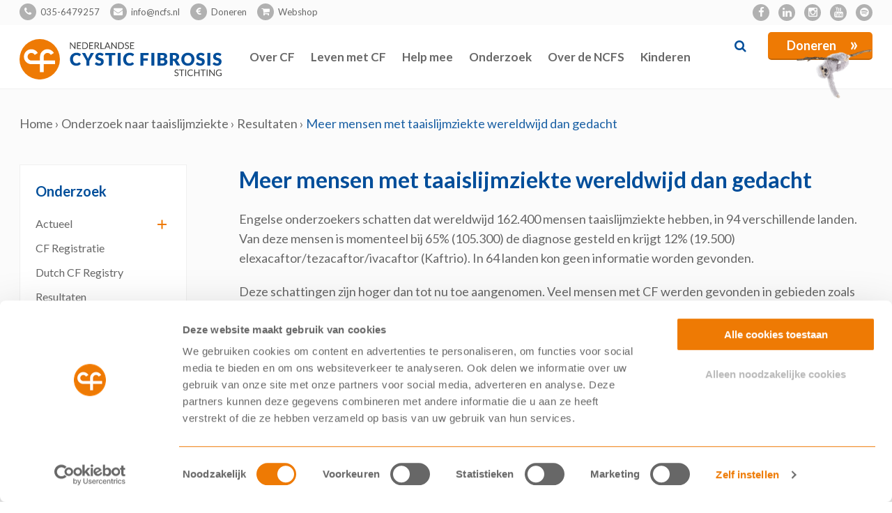

--- FILE ---
content_type: text/html; charset=UTF-8
request_url: https://ncfs.nl/onderzoek-naar-taaislijmziekte/resultaten/meer-mensen-met-taaislijmziekte-wereldwijd-dan-gedacht/
body_size: 23207
content:
<!doctype html>
<html lang="nl-NL" class="no-js">
	<head><meta charset="UTF-8"><script>if(navigator.userAgent.match(/MSIE|Internet Explorer/i)||navigator.userAgent.match(/Trident\/7\..*?rv:11/i)){var href=document.location.href;if(!href.match(/[?&]nowprocket/)){if(href.indexOf("?")==-1){if(href.indexOf("#")==-1){document.location.href=href+"?nowprocket=1"}else{document.location.href=href.replace("#","?nowprocket=1#")}}else{if(href.indexOf("#")==-1){document.location.href=href+"&nowprocket=1"}else{document.location.href=href.replace("#","&nowprocket=1#")}}}}</script><script>(()=>{class RocketLazyLoadScripts{constructor(){this.v="2.0.4",this.userEvents=["keydown","keyup","mousedown","mouseup","mousemove","mouseover","mouseout","touchmove","touchstart","touchend","touchcancel","wheel","click","dblclick","input"],this.attributeEvents=["onblur","onclick","oncontextmenu","ondblclick","onfocus","onmousedown","onmouseenter","onmouseleave","onmousemove","onmouseout","onmouseover","onmouseup","onmousewheel","onscroll","onsubmit"]}async t(){this.i(),this.o(),/iP(ad|hone)/.test(navigator.userAgent)&&this.h(),this.u(),this.l(this),this.m(),this.k(this),this.p(this),this._(),await Promise.all([this.R(),this.L()]),this.lastBreath=Date.now(),this.S(this),this.P(),this.D(),this.O(),this.M(),await this.C(this.delayedScripts.normal),await this.C(this.delayedScripts.defer),await this.C(this.delayedScripts.async),await this.T(),await this.F(),await this.j(),await this.A(),window.dispatchEvent(new Event("rocket-allScriptsLoaded")),this.everythingLoaded=!0,this.lastTouchEnd&&await new Promise(t=>setTimeout(t,500-Date.now()+this.lastTouchEnd)),this.I(),this.H(),this.U(),this.W()}i(){this.CSPIssue=sessionStorage.getItem("rocketCSPIssue"),document.addEventListener("securitypolicyviolation",t=>{this.CSPIssue||"script-src-elem"!==t.violatedDirective||"data"!==t.blockedURI||(this.CSPIssue=!0,sessionStorage.setItem("rocketCSPIssue",!0))},{isRocket:!0})}o(){window.addEventListener("pageshow",t=>{this.persisted=t.persisted,this.realWindowLoadedFired=!0},{isRocket:!0}),window.addEventListener("pagehide",()=>{this.onFirstUserAction=null},{isRocket:!0})}h(){let t;function e(e){t=e}window.addEventListener("touchstart",e,{isRocket:!0}),window.addEventListener("touchend",function i(o){o.changedTouches[0]&&t.changedTouches[0]&&Math.abs(o.changedTouches[0].pageX-t.changedTouches[0].pageX)<10&&Math.abs(o.changedTouches[0].pageY-t.changedTouches[0].pageY)<10&&o.timeStamp-t.timeStamp<200&&(window.removeEventListener("touchstart",e,{isRocket:!0}),window.removeEventListener("touchend",i,{isRocket:!0}),"INPUT"===o.target.tagName&&"text"===o.target.type||(o.target.dispatchEvent(new TouchEvent("touchend",{target:o.target,bubbles:!0})),o.target.dispatchEvent(new MouseEvent("mouseover",{target:o.target,bubbles:!0})),o.target.dispatchEvent(new PointerEvent("click",{target:o.target,bubbles:!0,cancelable:!0,detail:1,clientX:o.changedTouches[0].clientX,clientY:o.changedTouches[0].clientY})),event.preventDefault()))},{isRocket:!0})}q(t){this.userActionTriggered||("mousemove"!==t.type||this.firstMousemoveIgnored?"keyup"===t.type||"mouseover"===t.type||"mouseout"===t.type||(this.userActionTriggered=!0,this.onFirstUserAction&&this.onFirstUserAction()):this.firstMousemoveIgnored=!0),"click"===t.type&&t.preventDefault(),t.stopPropagation(),t.stopImmediatePropagation(),"touchstart"===this.lastEvent&&"touchend"===t.type&&(this.lastTouchEnd=Date.now()),"click"===t.type&&(this.lastTouchEnd=0),this.lastEvent=t.type,t.composedPath&&t.composedPath()[0].getRootNode()instanceof ShadowRoot&&(t.rocketTarget=t.composedPath()[0]),this.savedUserEvents.push(t)}u(){this.savedUserEvents=[],this.userEventHandler=this.q.bind(this),this.userEvents.forEach(t=>window.addEventListener(t,this.userEventHandler,{passive:!1,isRocket:!0})),document.addEventListener("visibilitychange",this.userEventHandler,{isRocket:!0})}U(){this.userEvents.forEach(t=>window.removeEventListener(t,this.userEventHandler,{passive:!1,isRocket:!0})),document.removeEventListener("visibilitychange",this.userEventHandler,{isRocket:!0}),this.savedUserEvents.forEach(t=>{(t.rocketTarget||t.target).dispatchEvent(new window[t.constructor.name](t.type,t))})}m(){const t="return false",e=Array.from(this.attributeEvents,t=>"data-rocket-"+t),i="["+this.attributeEvents.join("],[")+"]",o="[data-rocket-"+this.attributeEvents.join("],[data-rocket-")+"]",s=(e,i,o)=>{o&&o!==t&&(e.setAttribute("data-rocket-"+i,o),e["rocket"+i]=new Function("event",o),e.setAttribute(i,t))};new MutationObserver(t=>{for(const n of t)"attributes"===n.type&&(n.attributeName.startsWith("data-rocket-")||this.everythingLoaded?n.attributeName.startsWith("data-rocket-")&&this.everythingLoaded&&this.N(n.target,n.attributeName.substring(12)):s(n.target,n.attributeName,n.target.getAttribute(n.attributeName))),"childList"===n.type&&n.addedNodes.forEach(t=>{if(t.nodeType===Node.ELEMENT_NODE)if(this.everythingLoaded)for(const i of[t,...t.querySelectorAll(o)])for(const t of i.getAttributeNames())e.includes(t)&&this.N(i,t.substring(12));else for(const e of[t,...t.querySelectorAll(i)])for(const t of e.getAttributeNames())this.attributeEvents.includes(t)&&s(e,t,e.getAttribute(t))})}).observe(document,{subtree:!0,childList:!0,attributeFilter:[...this.attributeEvents,...e]})}I(){this.attributeEvents.forEach(t=>{document.querySelectorAll("[data-rocket-"+t+"]").forEach(e=>{this.N(e,t)})})}N(t,e){const i=t.getAttribute("data-rocket-"+e);i&&(t.setAttribute(e,i),t.removeAttribute("data-rocket-"+e))}k(t){Object.defineProperty(HTMLElement.prototype,"onclick",{get(){return this.rocketonclick||null},set(e){this.rocketonclick=e,this.setAttribute(t.everythingLoaded?"onclick":"data-rocket-onclick","this.rocketonclick(event)")}})}S(t){function e(e,i){let o=e[i];e[i]=null,Object.defineProperty(e,i,{get:()=>o,set(s){t.everythingLoaded?o=s:e["rocket"+i]=o=s}})}e(document,"onreadystatechange"),e(window,"onload"),e(window,"onpageshow");try{Object.defineProperty(document,"readyState",{get:()=>t.rocketReadyState,set(e){t.rocketReadyState=e},configurable:!0}),document.readyState="loading"}catch(t){console.log("WPRocket DJE readyState conflict, bypassing")}}l(t){this.originalAddEventListener=EventTarget.prototype.addEventListener,this.originalRemoveEventListener=EventTarget.prototype.removeEventListener,this.savedEventListeners=[],EventTarget.prototype.addEventListener=function(e,i,o){o&&o.isRocket||!t.B(e,this)&&!t.userEvents.includes(e)||t.B(e,this)&&!t.userActionTriggered||e.startsWith("rocket-")||t.everythingLoaded?t.originalAddEventListener.call(this,e,i,o):(t.savedEventListeners.push({target:this,remove:!1,type:e,func:i,options:o}),"mouseenter"!==e&&"mouseleave"!==e||t.originalAddEventListener.call(this,e,t.savedUserEvents.push,o))},EventTarget.prototype.removeEventListener=function(e,i,o){o&&o.isRocket||!t.B(e,this)&&!t.userEvents.includes(e)||t.B(e,this)&&!t.userActionTriggered||e.startsWith("rocket-")||t.everythingLoaded?t.originalRemoveEventListener.call(this,e,i,o):t.savedEventListeners.push({target:this,remove:!0,type:e,func:i,options:o})}}J(t,e){this.savedEventListeners=this.savedEventListeners.filter(i=>{let o=i.type,s=i.target||window;return e!==o||t!==s||(this.B(o,s)&&(i.type="rocket-"+o),this.$(i),!1)})}H(){EventTarget.prototype.addEventListener=this.originalAddEventListener,EventTarget.prototype.removeEventListener=this.originalRemoveEventListener,this.savedEventListeners.forEach(t=>this.$(t))}$(t){t.remove?this.originalRemoveEventListener.call(t.target,t.type,t.func,t.options):this.originalAddEventListener.call(t.target,t.type,t.func,t.options)}p(t){let e;function i(e){return t.everythingLoaded?e:e.split(" ").map(t=>"load"===t||t.startsWith("load.")?"rocket-jquery-load":t).join(" ")}function o(o){function s(e){const s=o.fn[e];o.fn[e]=o.fn.init.prototype[e]=function(){return this[0]===window&&t.userActionTriggered&&("string"==typeof arguments[0]||arguments[0]instanceof String?arguments[0]=i(arguments[0]):"object"==typeof arguments[0]&&Object.keys(arguments[0]).forEach(t=>{const e=arguments[0][t];delete arguments[0][t],arguments[0][i(t)]=e})),s.apply(this,arguments),this}}if(o&&o.fn&&!t.allJQueries.includes(o)){const e={DOMContentLoaded:[],"rocket-DOMContentLoaded":[]};for(const t in e)document.addEventListener(t,()=>{e[t].forEach(t=>t())},{isRocket:!0});o.fn.ready=o.fn.init.prototype.ready=function(i){function s(){parseInt(o.fn.jquery)>2?setTimeout(()=>i.bind(document)(o)):i.bind(document)(o)}return"function"==typeof i&&(t.realDomReadyFired?!t.userActionTriggered||t.fauxDomReadyFired?s():e["rocket-DOMContentLoaded"].push(s):e.DOMContentLoaded.push(s)),o([])},s("on"),s("one"),s("off"),t.allJQueries.push(o)}e=o}t.allJQueries=[],o(window.jQuery),Object.defineProperty(window,"jQuery",{get:()=>e,set(t){o(t)}})}P(){const t=new Map;document.write=document.writeln=function(e){const i=document.currentScript,o=document.createRange(),s=i.parentElement;let n=t.get(i);void 0===n&&(n=i.nextSibling,t.set(i,n));const c=document.createDocumentFragment();o.setStart(c,0),c.appendChild(o.createContextualFragment(e)),s.insertBefore(c,n)}}async R(){return new Promise(t=>{this.userActionTriggered?t():this.onFirstUserAction=t})}async L(){return new Promise(t=>{document.addEventListener("DOMContentLoaded",()=>{this.realDomReadyFired=!0,t()},{isRocket:!0})})}async j(){return this.realWindowLoadedFired?Promise.resolve():new Promise(t=>{window.addEventListener("load",t,{isRocket:!0})})}M(){this.pendingScripts=[];this.scriptsMutationObserver=new MutationObserver(t=>{for(const e of t)e.addedNodes.forEach(t=>{"SCRIPT"!==t.tagName||t.noModule||t.isWPRocket||this.pendingScripts.push({script:t,promise:new Promise(e=>{const i=()=>{const i=this.pendingScripts.findIndex(e=>e.script===t);i>=0&&this.pendingScripts.splice(i,1),e()};t.addEventListener("load",i,{isRocket:!0}),t.addEventListener("error",i,{isRocket:!0}),setTimeout(i,1e3)})})})}),this.scriptsMutationObserver.observe(document,{childList:!0,subtree:!0})}async F(){await this.X(),this.pendingScripts.length?(await this.pendingScripts[0].promise,await this.F()):this.scriptsMutationObserver.disconnect()}D(){this.delayedScripts={normal:[],async:[],defer:[]},document.querySelectorAll("script[type$=rocketlazyloadscript]").forEach(t=>{t.hasAttribute("data-rocket-src")?t.hasAttribute("async")&&!1!==t.async?this.delayedScripts.async.push(t):t.hasAttribute("defer")&&!1!==t.defer||"module"===t.getAttribute("data-rocket-type")?this.delayedScripts.defer.push(t):this.delayedScripts.normal.push(t):this.delayedScripts.normal.push(t)})}async _(){await this.L();let t=[];document.querySelectorAll("script[type$=rocketlazyloadscript][data-rocket-src]").forEach(e=>{let i=e.getAttribute("data-rocket-src");if(i&&!i.startsWith("data:")){i.startsWith("//")&&(i=location.protocol+i);try{const o=new URL(i).origin;o!==location.origin&&t.push({src:o,crossOrigin:e.crossOrigin||"module"===e.getAttribute("data-rocket-type")})}catch(t){}}}),t=[...new Map(t.map(t=>[JSON.stringify(t),t])).values()],this.Y(t,"preconnect")}async G(t){if(await this.K(),!0!==t.noModule||!("noModule"in HTMLScriptElement.prototype))return new Promise(e=>{let i;function o(){(i||t).setAttribute("data-rocket-status","executed"),e()}try{if(navigator.userAgent.includes("Firefox/")||""===navigator.vendor||this.CSPIssue)i=document.createElement("script"),[...t.attributes].forEach(t=>{let e=t.nodeName;"type"!==e&&("data-rocket-type"===e&&(e="type"),"data-rocket-src"===e&&(e="src"),i.setAttribute(e,t.nodeValue))}),t.text&&(i.text=t.text),t.nonce&&(i.nonce=t.nonce),i.hasAttribute("src")?(i.addEventListener("load",o,{isRocket:!0}),i.addEventListener("error",()=>{i.setAttribute("data-rocket-status","failed-network"),e()},{isRocket:!0}),setTimeout(()=>{i.isConnected||e()},1)):(i.text=t.text,o()),i.isWPRocket=!0,t.parentNode.replaceChild(i,t);else{const i=t.getAttribute("data-rocket-type"),s=t.getAttribute("data-rocket-src");i?(t.type=i,t.removeAttribute("data-rocket-type")):t.removeAttribute("type"),t.addEventListener("load",o,{isRocket:!0}),t.addEventListener("error",i=>{this.CSPIssue&&i.target.src.startsWith("data:")?(console.log("WPRocket: CSP fallback activated"),t.removeAttribute("src"),this.G(t).then(e)):(t.setAttribute("data-rocket-status","failed-network"),e())},{isRocket:!0}),s?(t.fetchPriority="high",t.removeAttribute("data-rocket-src"),t.src=s):t.src="data:text/javascript;base64,"+window.btoa(unescape(encodeURIComponent(t.text)))}}catch(i){t.setAttribute("data-rocket-status","failed-transform"),e()}});t.setAttribute("data-rocket-status","skipped")}async C(t){const e=t.shift();return e?(e.isConnected&&await this.G(e),this.C(t)):Promise.resolve()}O(){this.Y([...this.delayedScripts.normal,...this.delayedScripts.defer,...this.delayedScripts.async],"preload")}Y(t,e){this.trash=this.trash||[];let i=!0;var o=document.createDocumentFragment();t.forEach(t=>{const s=t.getAttribute&&t.getAttribute("data-rocket-src")||t.src;if(s&&!s.startsWith("data:")){const n=document.createElement("link");n.href=s,n.rel=e,"preconnect"!==e&&(n.as="script",n.fetchPriority=i?"high":"low"),t.getAttribute&&"module"===t.getAttribute("data-rocket-type")&&(n.crossOrigin=!0),t.crossOrigin&&(n.crossOrigin=t.crossOrigin),t.integrity&&(n.integrity=t.integrity),t.nonce&&(n.nonce=t.nonce),o.appendChild(n),this.trash.push(n),i=!1}}),document.head.appendChild(o)}W(){this.trash.forEach(t=>t.remove())}async T(){try{document.readyState="interactive"}catch(t){}this.fauxDomReadyFired=!0;try{await this.K(),this.J(document,"readystatechange"),document.dispatchEvent(new Event("rocket-readystatechange")),await this.K(),document.rocketonreadystatechange&&document.rocketonreadystatechange(),await this.K(),this.J(document,"DOMContentLoaded"),document.dispatchEvent(new Event("rocket-DOMContentLoaded")),await this.K(),this.J(window,"DOMContentLoaded"),window.dispatchEvent(new Event("rocket-DOMContentLoaded"))}catch(t){console.error(t)}}async A(){try{document.readyState="complete"}catch(t){}try{await this.K(),this.J(document,"readystatechange"),document.dispatchEvent(new Event("rocket-readystatechange")),await this.K(),document.rocketonreadystatechange&&document.rocketonreadystatechange(),await this.K(),this.J(window,"load"),window.dispatchEvent(new Event("rocket-load")),await this.K(),window.rocketonload&&window.rocketonload(),await this.K(),this.allJQueries.forEach(t=>t(window).trigger("rocket-jquery-load")),await this.K(),this.J(window,"pageshow");const t=new Event("rocket-pageshow");t.persisted=this.persisted,window.dispatchEvent(t),await this.K(),window.rocketonpageshow&&window.rocketonpageshow({persisted:this.persisted})}catch(t){console.error(t)}}async K(){Date.now()-this.lastBreath>45&&(await this.X(),this.lastBreath=Date.now())}async X(){return document.hidden?new Promise(t=>setTimeout(t)):new Promise(t=>requestAnimationFrame(t))}B(t,e){return e===document&&"readystatechange"===t||(e===document&&"DOMContentLoaded"===t||(e===window&&"DOMContentLoaded"===t||(e===window&&"load"===t||e===window&&"pageshow"===t)))}static run(){(new RocketLazyLoadScripts).t()}}RocketLazyLoadScripts.run()})();</script>
		
		<title>Wereldwijd meer mensen met taaislijmziekte dan gedacht - NCFS</title>
<link data-rocket-prefetch href="https://www.gstatic.com" rel="dns-prefetch">
<link data-rocket-prefetch href="https://www.googletagmanager.com" rel="dns-prefetch">
<link data-rocket-prefetch href="https://www.google-analytics.com" rel="dns-prefetch">
<link data-rocket-prefetch href="https://connect.facebook.net" rel="dns-prefetch">
<link data-rocket-prefetch href="https://fonts.googleapis.com" rel="dns-prefetch">
<link data-rocket-prefetch href="https://consent.cookiebot.com" rel="dns-prefetch">
<link data-rocket-prefetch href="https://code.jquery.com" rel="dns-prefetch">
<link data-rocket-prefetch href="https://cdn.jsdelivr.net" rel="dns-prefetch">
<link data-rocket-prefetch href="https://www.google.com" rel="dns-prefetch">
<link data-rocket-preload as="style" href="https://fonts.googleapis.com/css?family=Lato%3A300%2C400%2C700%2C900&#038;display=swap" rel="preload">
<link href="https://fonts.googleapis.com/css?family=Lato%3A300%2C400%2C700%2C900&#038;display=swap" media="print" onload="this.media=&#039;all&#039;" rel="stylesheet">
<noscript><link rel="stylesheet" href="https://fonts.googleapis.com/css?family=Lato%3A300%2C400%2C700%2C900&#038;display=swap"></noscript>
<style id="rocket-critical-css">cdn.jsdelivr.net/npm/slick-carousel@1.8.1/slick/slick.css cdn.jsdelivr.net/gh/fancyapps/fancybox@3.5.7/dist/jquery.fancybox.min.css /wp-content/plugins/custom-facebook-feed-pro/assets/css/cff-style.css cdn.jsdelivr.net/npm/fullcalendar@5.3.2/main.min.css</style><link rel="preload" data-rocket-preload as="image" href="https://ncfs.nl/wp-content/uploads/2022/03/Plaatje-CF-wereldwijd.png" fetchpriority="high">

		<link href="//www.google-analytics.com" rel="dns-prefetch">
       
		<link rel="shortcut icon" href="https://ncfs.nl/wp-content/themes/template/img/favicon/favicon.ico" type="image/x-icon">
		<link rel="icon" href="https://ncfs.nl/wp-content/themes/template/img/favicon//favicon.ico" type="image/x-icon">
		<link rel="apple-touch-icon" sizes="57x57" href="https://ncfs.nl/wp-content/themes/template/img/favicon/apple-icon-57x57.png">
<link rel="apple-touch-icon" sizes="60x60" href="https://ncfs.nl/wp-content/themes/template/img/favicon/apple-icon-60x60.png">
<link rel="apple-touch-icon" sizes="72x72" href="https://ncfs.nl/wp-content/themes/template/img/favicon/apple-icon-72x72.png">
<link rel="apple-touch-icon" sizes="76x76" href="https://ncfs.nl/wp-content/themes/template/img/favicon/apple-icon-76x76.png">
<link rel="apple-touch-icon" sizes="114x114" href="https://ncfs.nl/wp-content/themes/template/img/favicon/apple-icon-114x114.png">
<link rel="apple-touch-icon" sizes="120x120" href="https://ncfs.nl/wp-content/themes/template/img/favicon/apple-icon-120x120.png">
<link rel="apple-touch-icon" sizes="144x144" href="https://ncfs.nl/wp-content/themes/template/img/favicon/apple-icon-144x144.png">
<link rel="apple-touch-icon" sizes="152x152" href="https://ncfs.nl/wp-content/themes/template/img/favicon/apple-icon-152x152.png">
<link rel="apple-touch-icon" sizes="180x180" href="https://ncfs.nl/wp-content/themes/template/img/favicon/apple-icon-180x180.png">
<link rel="icon" type="image/png" sizes="192x192"  href="https://ncfs.nl/wp-content/themes/template/img/favicon/android-icon-192x192.png">
<link rel="icon" type="image/png" sizes="32x32" href="https://ncfs.nl/wp-content/themes/template/img/favicon/favicon-32x32.png">
<link rel="icon" type="image/png" sizes="96x96" href="https://ncfs.nl/wp-content/themes/template/img/favicon/favicon-96x96.png">
<link rel="icon" type="image/png" sizes="16x16" href="https://ncfs.nl/wp-content/themes/template/img/favicon/favicon-16x16.png">
<link rel="manifest" href="https://ncfs.nl/wp-content/themes/template/img/favicon/manifest.json">
<meta name="msapplication-TileColor" content="#ffffff">
<meta name="msapplication-TileImage" content="https://ncfs.nl/wp-content/themes/template/img/favicon/ms-icon-144x144.png">
<meta name="theme-color" content="#ffffff">
	
<meta http-equiv="X-UA-Compatible" content="IE=edge,chrome=1">
<meta name="viewport" content="width=device-width, initial-scale=1.0">
<meta name="description" content="Nederlandse Cystic Fibrosis Stichting">
<script id="Cookiebot" src="https://consent.cookiebot.com/uc.js" data-cbid="13f1f3b6-6e1f-4091-8037-5d827d2195f8" data-blockingmode="auto" type="text/javascript"></script>

<script
  src="https://code.jquery.com/jquery-3.4.1.min.js"
  integrity="sha256-CSXorXvZcTkaix6Yvo6HppcZGetbYMGWSFlBw8HfCJo="
  crossorigin="anonymous"></script>		
  


		<link rel="preload" type="text/css" href="//cdn.jsdelivr.net/npm/slick-carousel@1.8.1/slick/slick.css" data-rocket-async="style" as="style" onload="this.onload=null;this.rel='stylesheet'" onerror="this.removeAttribute('data-rocket-async')" />
<script type="rocketlazyloadscript" data-minify="1" data-rocket-type="text/javascript" data-rocket-src="https://ncfs.nl/wp-content/cache/min/1/npm/slick-carousel@1.8.1/slick/slick.min.js?ver=1763103552" data-rocket-defer defer></script>

		
		<link rel="preload" href="https://cdn.jsdelivr.net/gh/fancyapps/fancybox@3.5.7/dist/jquery.fancybox.min.css" data-rocket-async="style" as="style" onload="this.onload=null;this.rel='stylesheet'" onerror="this.removeAttribute('data-rocket-async')"  />
<script type="rocketlazyloadscript" data-minify="1" data-rocket-src="https://ncfs.nl/wp-content/cache/min/1/gh/fancyapps/fancybox@3.5.7/dist/jquery.fancybox.min.js?ver=1763103552" data-rocket-defer defer></script>
	<link data-minify="1" href="https://ncfs.nl/wp-content/cache/min/1/npm/fullcalendar@5.3.2/main.min.css?ver=1763103551" data-rocket-async="style" as="style" onload="this.onload=null;this.rel='stylesheet'" onerror="this.removeAttribute('data-rocket-async')"  rel="preload">	
	        <link data-minify="1" rel="preload" href="https://ncfs.nl/wp-content/cache/min/1/wp-content/themes/template/css/font-awesome.min.css?ver=1763103551" data-rocket-async="style" as="style" onload="this.onload=null;this.rel='stylesheet'" onerror="this.removeAttribute('data-rocket-async')" >
	
	
	
		
		
		<meta name='robots' content='index, follow, max-image-preview:large, max-snippet:-1, max-video-preview:-1' />
	<style>img:is([sizes="auto" i], [sizes^="auto," i]) { contain-intrinsic-size: 3000px 1500px }</style>
	
	<!-- This site is optimized with the Yoast SEO plugin v26.3 - https://yoast.com/wordpress/plugins/seo/ -->
	<meta name="description" content="Wereldwijd leven er meer mensen met taaislijmziekte dan gedacht. Dat blijkt uit een grote analyse van Engelse onderzoekers." />
	<link rel="canonical" href="https://ncfs.nl/onderzoek-naar-taaislijmziekte/resultaten/meer-mensen-met-taaislijmziekte-wereldwijd-dan-gedacht/" />
	<meta property="og:locale" content="nl_NL" />
	<meta property="og:type" content="article" />
	<meta property="og:title" content="Wereldwijd meer mensen met taaislijmziekte dan gedacht - NCFS" />
	<meta property="og:description" content="Wereldwijd leven er meer mensen met taaislijmziekte dan gedacht. Dat blijkt uit een grote analyse van Engelse onderzoekers." />
	<meta property="og:url" content="https://ncfs.nl/onderzoek-naar-taaislijmziekte/resultaten/meer-mensen-met-taaislijmziekte-wereldwijd-dan-gedacht/" />
	<meta property="og:site_name" content="NCFS" />
	<meta property="article:publisher" content="https://www.facebook.com/NederlandseCysticFibrosisStichting/" />
	<meta property="article:modified_time" content="2024-08-06T11:34:25+00:00" />
	<meta property="og:image" content="https://ncfs.nl/wp-content/uploads/2022/03/Plaatje-CF-wereldwijd.png" />
	<meta property="og:image:width" content="1438" />
	<meta property="og:image:height" content="719" />
	<meta property="og:image:type" content="image/png" />
	<meta name="twitter:card" content="summary_large_image" />
	<meta name="twitter:label1" content="Geschatte leestijd" />
	<meta name="twitter:data1" content="2 minuten" />
	<script type="application/ld+json" class="yoast-schema-graph">{"@context":"https://schema.org","@graph":[{"@type":"WebPage","@id":"https://ncfs.nl/onderzoek-naar-taaislijmziekte/resultaten/meer-mensen-met-taaislijmziekte-wereldwijd-dan-gedacht/","url":"https://ncfs.nl/onderzoek-naar-taaislijmziekte/resultaten/meer-mensen-met-taaislijmziekte-wereldwijd-dan-gedacht/","name":"Wereldwijd meer mensen met taaislijmziekte dan gedacht - NCFS","isPartOf":{"@id":"https://ncfs.nl/#website"},"primaryImageOfPage":{"@id":"https://ncfs.nl/onderzoek-naar-taaislijmziekte/resultaten/meer-mensen-met-taaislijmziekte-wereldwijd-dan-gedacht/#primaryimage"},"image":{"@id":"https://ncfs.nl/onderzoek-naar-taaislijmziekte/resultaten/meer-mensen-met-taaislijmziekte-wereldwijd-dan-gedacht/#primaryimage"},"thumbnailUrl":"https://ncfs.nl/wp-content/uploads/2022/03/Plaatje-CF-wereldwijd.png","datePublished":"2022-03-15T08:23:28+00:00","dateModified":"2024-08-06T11:34:25+00:00","description":"Wereldwijd leven er meer mensen met taaislijmziekte dan gedacht. Dat blijkt uit een grote analyse van Engelse onderzoekers.","breadcrumb":{"@id":"https://ncfs.nl/onderzoek-naar-taaislijmziekte/resultaten/meer-mensen-met-taaislijmziekte-wereldwijd-dan-gedacht/#breadcrumb"},"inLanguage":"nl-NL","potentialAction":[{"@type":"ReadAction","target":["https://ncfs.nl/onderzoek-naar-taaislijmziekte/resultaten/meer-mensen-met-taaislijmziekte-wereldwijd-dan-gedacht/"]}]},{"@type":"ImageObject","inLanguage":"nl-NL","@id":"https://ncfs.nl/onderzoek-naar-taaislijmziekte/resultaten/meer-mensen-met-taaislijmziekte-wereldwijd-dan-gedacht/#primaryimage","url":"https://ncfs.nl/wp-content/uploads/2022/03/Plaatje-CF-wereldwijd.png","contentUrl":"https://ncfs.nl/wp-content/uploads/2022/03/Plaatje-CF-wereldwijd.png","width":1438,"height":719,"caption":"Mensen met taaislijmziekte wereldwijd"},{"@type":"BreadcrumbList","@id":"https://ncfs.nl/onderzoek-naar-taaislijmziekte/resultaten/meer-mensen-met-taaislijmziekte-wereldwijd-dan-gedacht/#breadcrumb","itemListElement":[{"@type":"ListItem","position":1,"name":"Home","item":"https://ncfs.nl/"},{"@type":"ListItem","position":2,"name":"Onderzoek naar taaislijmziekte","item":"https://ncfs.nl/onderzoek-naar-taaislijmziekte/"},{"@type":"ListItem","position":3,"name":"Resultaten","item":"https://ncfs.nl/onderzoek-naar-taaislijmziekte/resultaten/"},{"@type":"ListItem","position":4,"name":"Meer mensen met taaislijmziekte wereldwijd dan gedacht"}]},{"@type":"WebSite","@id":"https://ncfs.nl/#website","url":"https://ncfs.nl/","name":"NCFS","description":"Nederlandse Cystic Fibrosis Stichting","publisher":{"@id":"https://ncfs.nl/#organization"},"potentialAction":[{"@type":"SearchAction","target":{"@type":"EntryPoint","urlTemplate":"https://ncfs.nl/?s={search_term_string}"},"query-input":{"@type":"PropertyValueSpecification","valueRequired":true,"valueName":"search_term_string"}}],"inLanguage":"nl-NL"},{"@type":"Organization","@id":"https://ncfs.nl/#organization","name":"Nederlandse Cystic Fibrosis Stichting","url":"https://ncfs.nl/","logo":{"@type":"ImageObject","inLanguage":"nl-NL","@id":"https://ncfs.nl/#/schema/logo/image/","url":"https://ncfs.nl/wp-content/uploads/2020/03/NCFS-Logo-Kleur-RGB-scaled.jpg","contentUrl":"https://ncfs.nl/wp-content/uploads/2020/03/NCFS-Logo-Kleur-RGB-scaled.jpg","width":2560,"height":512,"caption":"Nederlandse Cystic Fibrosis Stichting"},"image":{"@id":"https://ncfs.nl/#/schema/logo/image/"},"sameAs":["https://www.facebook.com/NederlandseCysticFibrosisStichting/","https://www.instagram.com/cfstichting/","https://www.youtube.com/user/NedCFStichting"]}]}</script>
	<!-- / Yoast SEO plugin. -->


<link href='https://fonts.gstatic.com' crossorigin rel='preconnect' />
<style id='wp-emoji-styles-inline-css' type='text/css'>

	img.wp-smiley, img.emoji {
		display: inline !important;
		border: none !important;
		box-shadow: none !important;
		height: 1em !important;
		width: 1em !important;
		margin: 0 0.07em !important;
		vertical-align: -0.1em !important;
		background: none !important;
		padding: 0 !important;
	}
</style>
<link rel='preload'  href='https://ncfs.nl/wp-includes/css/dist/block-library/style.min.css?ver=6.8.3' data-rocket-async="style" as="style" onload="this.onload=null;this.rel='stylesheet'" onerror="this.removeAttribute('data-rocket-async')"  media='all' />
<style id='classic-theme-styles-inline-css' type='text/css'>
/*! This file is auto-generated */
.wp-block-button__link{color:#fff;background-color:#32373c;border-radius:9999px;box-shadow:none;text-decoration:none;padding:calc(.667em + 2px) calc(1.333em + 2px);font-size:1.125em}.wp-block-file__button{background:#32373c;color:#fff;text-decoration:none}
</style>
<style id='global-styles-inline-css' type='text/css'>
:root{--wp--preset--aspect-ratio--square: 1;--wp--preset--aspect-ratio--4-3: 4/3;--wp--preset--aspect-ratio--3-4: 3/4;--wp--preset--aspect-ratio--3-2: 3/2;--wp--preset--aspect-ratio--2-3: 2/3;--wp--preset--aspect-ratio--16-9: 16/9;--wp--preset--aspect-ratio--9-16: 9/16;--wp--preset--color--black: #000000;--wp--preset--color--cyan-bluish-gray: #abb8c3;--wp--preset--color--white: #ffffff;--wp--preset--color--pale-pink: #f78da7;--wp--preset--color--vivid-red: #cf2e2e;--wp--preset--color--luminous-vivid-orange: #ff6900;--wp--preset--color--luminous-vivid-amber: #fcb900;--wp--preset--color--light-green-cyan: #7bdcb5;--wp--preset--color--vivid-green-cyan: #00d084;--wp--preset--color--pale-cyan-blue: #8ed1fc;--wp--preset--color--vivid-cyan-blue: #0693e3;--wp--preset--color--vivid-purple: #9b51e0;--wp--preset--gradient--vivid-cyan-blue-to-vivid-purple: linear-gradient(135deg,rgba(6,147,227,1) 0%,rgb(155,81,224) 100%);--wp--preset--gradient--light-green-cyan-to-vivid-green-cyan: linear-gradient(135deg,rgb(122,220,180) 0%,rgb(0,208,130) 100%);--wp--preset--gradient--luminous-vivid-amber-to-luminous-vivid-orange: linear-gradient(135deg,rgba(252,185,0,1) 0%,rgba(255,105,0,1) 100%);--wp--preset--gradient--luminous-vivid-orange-to-vivid-red: linear-gradient(135deg,rgba(255,105,0,1) 0%,rgb(207,46,46) 100%);--wp--preset--gradient--very-light-gray-to-cyan-bluish-gray: linear-gradient(135deg,rgb(238,238,238) 0%,rgb(169,184,195) 100%);--wp--preset--gradient--cool-to-warm-spectrum: linear-gradient(135deg,rgb(74,234,220) 0%,rgb(151,120,209) 20%,rgb(207,42,186) 40%,rgb(238,44,130) 60%,rgb(251,105,98) 80%,rgb(254,248,76) 100%);--wp--preset--gradient--blush-light-purple: linear-gradient(135deg,rgb(255,206,236) 0%,rgb(152,150,240) 100%);--wp--preset--gradient--blush-bordeaux: linear-gradient(135deg,rgb(254,205,165) 0%,rgb(254,45,45) 50%,rgb(107,0,62) 100%);--wp--preset--gradient--luminous-dusk: linear-gradient(135deg,rgb(255,203,112) 0%,rgb(199,81,192) 50%,rgb(65,88,208) 100%);--wp--preset--gradient--pale-ocean: linear-gradient(135deg,rgb(255,245,203) 0%,rgb(182,227,212) 50%,rgb(51,167,181) 100%);--wp--preset--gradient--electric-grass: linear-gradient(135deg,rgb(202,248,128) 0%,rgb(113,206,126) 100%);--wp--preset--gradient--midnight: linear-gradient(135deg,rgb(2,3,129) 0%,rgb(40,116,252) 100%);--wp--preset--font-size--small: 13px;--wp--preset--font-size--medium: 20px;--wp--preset--font-size--large: 36px;--wp--preset--font-size--x-large: 42px;--wp--preset--spacing--20: 0.44rem;--wp--preset--spacing--30: 0.67rem;--wp--preset--spacing--40: 1rem;--wp--preset--spacing--50: 1.5rem;--wp--preset--spacing--60: 2.25rem;--wp--preset--spacing--70: 3.38rem;--wp--preset--spacing--80: 5.06rem;--wp--preset--shadow--natural: 6px 6px 9px rgba(0, 0, 0, 0.2);--wp--preset--shadow--deep: 12px 12px 50px rgba(0, 0, 0, 0.4);--wp--preset--shadow--sharp: 6px 6px 0px rgba(0, 0, 0, 0.2);--wp--preset--shadow--outlined: 6px 6px 0px -3px rgba(255, 255, 255, 1), 6px 6px rgba(0, 0, 0, 1);--wp--preset--shadow--crisp: 6px 6px 0px rgba(0, 0, 0, 1);}:where(.is-layout-flex){gap: 0.5em;}:where(.is-layout-grid){gap: 0.5em;}body .is-layout-flex{display: flex;}.is-layout-flex{flex-wrap: wrap;align-items: center;}.is-layout-flex > :is(*, div){margin: 0;}body .is-layout-grid{display: grid;}.is-layout-grid > :is(*, div){margin: 0;}:where(.wp-block-columns.is-layout-flex){gap: 2em;}:where(.wp-block-columns.is-layout-grid){gap: 2em;}:where(.wp-block-post-template.is-layout-flex){gap: 1.25em;}:where(.wp-block-post-template.is-layout-grid){gap: 1.25em;}.has-black-color{color: var(--wp--preset--color--black) !important;}.has-cyan-bluish-gray-color{color: var(--wp--preset--color--cyan-bluish-gray) !important;}.has-white-color{color: var(--wp--preset--color--white) !important;}.has-pale-pink-color{color: var(--wp--preset--color--pale-pink) !important;}.has-vivid-red-color{color: var(--wp--preset--color--vivid-red) !important;}.has-luminous-vivid-orange-color{color: var(--wp--preset--color--luminous-vivid-orange) !important;}.has-luminous-vivid-amber-color{color: var(--wp--preset--color--luminous-vivid-amber) !important;}.has-light-green-cyan-color{color: var(--wp--preset--color--light-green-cyan) !important;}.has-vivid-green-cyan-color{color: var(--wp--preset--color--vivid-green-cyan) !important;}.has-pale-cyan-blue-color{color: var(--wp--preset--color--pale-cyan-blue) !important;}.has-vivid-cyan-blue-color{color: var(--wp--preset--color--vivid-cyan-blue) !important;}.has-vivid-purple-color{color: var(--wp--preset--color--vivid-purple) !important;}.has-black-background-color{background-color: var(--wp--preset--color--black) !important;}.has-cyan-bluish-gray-background-color{background-color: var(--wp--preset--color--cyan-bluish-gray) !important;}.has-white-background-color{background-color: var(--wp--preset--color--white) !important;}.has-pale-pink-background-color{background-color: var(--wp--preset--color--pale-pink) !important;}.has-vivid-red-background-color{background-color: var(--wp--preset--color--vivid-red) !important;}.has-luminous-vivid-orange-background-color{background-color: var(--wp--preset--color--luminous-vivid-orange) !important;}.has-luminous-vivid-amber-background-color{background-color: var(--wp--preset--color--luminous-vivid-amber) !important;}.has-light-green-cyan-background-color{background-color: var(--wp--preset--color--light-green-cyan) !important;}.has-vivid-green-cyan-background-color{background-color: var(--wp--preset--color--vivid-green-cyan) !important;}.has-pale-cyan-blue-background-color{background-color: var(--wp--preset--color--pale-cyan-blue) !important;}.has-vivid-cyan-blue-background-color{background-color: var(--wp--preset--color--vivid-cyan-blue) !important;}.has-vivid-purple-background-color{background-color: var(--wp--preset--color--vivid-purple) !important;}.has-black-border-color{border-color: var(--wp--preset--color--black) !important;}.has-cyan-bluish-gray-border-color{border-color: var(--wp--preset--color--cyan-bluish-gray) !important;}.has-white-border-color{border-color: var(--wp--preset--color--white) !important;}.has-pale-pink-border-color{border-color: var(--wp--preset--color--pale-pink) !important;}.has-vivid-red-border-color{border-color: var(--wp--preset--color--vivid-red) !important;}.has-luminous-vivid-orange-border-color{border-color: var(--wp--preset--color--luminous-vivid-orange) !important;}.has-luminous-vivid-amber-border-color{border-color: var(--wp--preset--color--luminous-vivid-amber) !important;}.has-light-green-cyan-border-color{border-color: var(--wp--preset--color--light-green-cyan) !important;}.has-vivid-green-cyan-border-color{border-color: var(--wp--preset--color--vivid-green-cyan) !important;}.has-pale-cyan-blue-border-color{border-color: var(--wp--preset--color--pale-cyan-blue) !important;}.has-vivid-cyan-blue-border-color{border-color: var(--wp--preset--color--vivid-cyan-blue) !important;}.has-vivid-purple-border-color{border-color: var(--wp--preset--color--vivid-purple) !important;}.has-vivid-cyan-blue-to-vivid-purple-gradient-background{background: var(--wp--preset--gradient--vivid-cyan-blue-to-vivid-purple) !important;}.has-light-green-cyan-to-vivid-green-cyan-gradient-background{background: var(--wp--preset--gradient--light-green-cyan-to-vivid-green-cyan) !important;}.has-luminous-vivid-amber-to-luminous-vivid-orange-gradient-background{background: var(--wp--preset--gradient--luminous-vivid-amber-to-luminous-vivid-orange) !important;}.has-luminous-vivid-orange-to-vivid-red-gradient-background{background: var(--wp--preset--gradient--luminous-vivid-orange-to-vivid-red) !important;}.has-very-light-gray-to-cyan-bluish-gray-gradient-background{background: var(--wp--preset--gradient--very-light-gray-to-cyan-bluish-gray) !important;}.has-cool-to-warm-spectrum-gradient-background{background: var(--wp--preset--gradient--cool-to-warm-spectrum) !important;}.has-blush-light-purple-gradient-background{background: var(--wp--preset--gradient--blush-light-purple) !important;}.has-blush-bordeaux-gradient-background{background: var(--wp--preset--gradient--blush-bordeaux) !important;}.has-luminous-dusk-gradient-background{background: var(--wp--preset--gradient--luminous-dusk) !important;}.has-pale-ocean-gradient-background{background: var(--wp--preset--gradient--pale-ocean) !important;}.has-electric-grass-gradient-background{background: var(--wp--preset--gradient--electric-grass) !important;}.has-midnight-gradient-background{background: var(--wp--preset--gradient--midnight) !important;}.has-small-font-size{font-size: var(--wp--preset--font-size--small) !important;}.has-medium-font-size{font-size: var(--wp--preset--font-size--medium) !important;}.has-large-font-size{font-size: var(--wp--preset--font-size--large) !important;}.has-x-large-font-size{font-size: var(--wp--preset--font-size--x-large) !important;}
:where(.wp-block-post-template.is-layout-flex){gap: 1.25em;}:where(.wp-block-post-template.is-layout-grid){gap: 1.25em;}
:where(.wp-block-columns.is-layout-flex){gap: 2em;}:where(.wp-block-columns.is-layout-grid){gap: 2em;}
:root :where(.wp-block-pullquote){font-size: 1.5em;line-height: 1.6;}
</style>
<link data-minify="1" rel='preload'  href='https://ncfs.nl/wp-content/cache/min/1/wp-content/plugins/cff-carousel/css/carousel.css?ver=1763103551' data-rocket-async="style" as="style" onload="this.onload=null;this.rel='stylesheet'" onerror="this.removeAttribute('data-rocket-async')"  media='all' />
<link data-minify="1" rel='preload'  href='https://ncfs.nl/wp-content/cache/min/1/wp-content/plugins/woocommerce/assets/css/woocommerce-layout.css?ver=1763103551' data-rocket-async="style" as="style" onload="this.onload=null;this.rel='stylesheet'" onerror="this.removeAttribute('data-rocket-async')"  media='all' />
<link data-minify="1" rel='preload'  href='https://ncfs.nl/wp-content/cache/min/1/wp-content/plugins/woocommerce/assets/css/woocommerce-smallscreen.css?ver=1763103551' data-rocket-async="style" as="style" onload="this.onload=null;this.rel='stylesheet'" onerror="this.removeAttribute('data-rocket-async')"  media='only screen and (max-width: 768px)' />
<link data-minify="1" rel='preload'  href='https://ncfs.nl/wp-content/cache/min/1/wp-content/plugins/woocommerce/assets/css/woocommerce.css?ver=1763103551' data-rocket-async="style" as="style" onload="this.onload=null;this.rel='stylesheet'" onerror="this.removeAttribute('data-rocket-async')"  media='all' />
<style id='woocommerce-inline-inline-css' type='text/css'>
.woocommerce form .form-row .required { visibility: visible; }
</style>
<link rel='preload'  href='https://ncfs.nl/wp-content/plugins/custom-facebook-feed-pro/assets/css/cff-style.css?ver=4.0.3' data-rocket-async="style" as="style" onload="this.onload=null;this.rel='stylesheet'" onerror="this.removeAttribute('data-rocket-async')"  media='all' />
<link data-minify="1" rel='preload'  href='https://ncfs.nl/wp-content/cache/min/1/wp-content/plugins/custom-facebook-feed-pro/assets/css/font-awesome.min.css?ver=1763103551' data-rocket-async="style" as="style" onload="this.onload=null;this.rel='stylesheet'" onerror="this.removeAttribute('data-rocket-async')"  media='all' />
<link data-minify="1" rel='preload'  href='https://ncfs.nl/wp-content/cache/min/1/wp-content/plugins/woocommerce/assets/css/brands.css?ver=1763103551' data-rocket-async="style" as="style" onload="this.onload=null;this.rel='stylesheet'" onerror="this.removeAttribute('data-rocket-async')"  media='all' />
<link data-minify="1" rel='preload'  href='https://ncfs.nl/wp-content/cache/min/1/wp-content/themes/template/normalize.css?ver=1763103551' data-rocket-async="style" as="style" onload="this.onload=null;this.rel='stylesheet'" onerror="this.removeAttribute('data-rocket-async')"  media='all' />
<link data-minify="1" rel='preload'  href='https://ncfs.nl/wp-content/cache/min/1/wp-content/themes/template/css/responsive.css?ver=1763103551' data-rocket-async="style" as="style" onload="this.onload=null;this.rel='stylesheet'" onerror="this.removeAttribute('data-rocket-async')"  media='all' />
<link data-minify="1" rel='preload'  href='https://ncfs.nl/wp-content/cache/min/1/wp-content/themes/template/style.css?ver=1763103552' data-rocket-async="style" as="style" onload="this.onload=null;this.rel='stylesheet'" onerror="this.removeAttribute('data-rocket-async')"  media='all' />
<link rel='preload'  href='https://ncfs.nl/wp-content/plugins/mollie-payments-for-woocommerce/public/css/mollie-applepaydirect.min.css?ver=1763103513' data-rocket-async="style" as="style" onload="this.onload=null;this.rel='stylesheet'" onerror="this.removeAttribute('data-rocket-async')"  media='screen' />
<link rel='preload'  href='https://ncfs.nl/wp-content/plugins/advanced-product-fields-for-woocommerce-extended/assets/css/frontend.min.css?ver=3.1-1760694628' data-rocket-async="style" as="style" onload="this.onload=null;this.rel='stylesheet'" onerror="this.removeAttribute('data-rocket-async')"  media='all' />
<link rel='preload'  href='https://ncfs.nl/wp-content/plugins/advanced-product-fields-for-woocommerce-extended/assets/css/datepicker.min.css?ver=3.1' data-rocket-async="style" as="style" onload="this.onload=null;this.rel='stylesheet'" onerror="this.removeAttribute('data-rocket-async')"  media='all' />
<script type="rocketlazyloadscript" data-rocket-type="text/javascript" data-rocket-src="https://ncfs.nl/wp-content/themes/template/js/lib/conditionizr-4.3.0.min.js?ver=4.3.0" id="conditionizr-js" data-rocket-defer defer></script>
<script type="rocketlazyloadscript" data-rocket-type="text/javascript" data-rocket-src="https://ncfs.nl/wp-content/themes/template/js/lib/modernizr-2.7.1.min.js?ver=2.7.1" id="modernizr-js" data-rocket-defer defer></script>
<script type="text/javascript" src="https://ncfs.nl/wp-content/themes/template/js/jquery.matchHeight.js?ver=2.7.1" id="matchHeight-js" data-rocket-defer defer></script>
<script type="rocketlazyloadscript" data-rocket-type="text/javascript" data-rocket-src="https://ncfs.nl/wp-includes/js/jquery/jquery.min.js?ver=3.7.1" id="jquery-core-js" data-rocket-defer defer></script>
<script type="rocketlazyloadscript" data-rocket-type="text/javascript" data-rocket-src="https://ncfs.nl/wp-includes/js/jquery/jquery-migrate.min.js?ver=3.4.1" id="jquery-migrate-js" data-rocket-defer defer></script>
<script type="rocketlazyloadscript" data-minify="1" data-rocket-type="text/javascript" data-rocket-src="https://ncfs.nl/wp-content/cache/min/1/wp-content/themes/template/js/scripts.js?ver=1763103552" id="html5blankscripts-js" data-rocket-defer defer></script>
<script type="rocketlazyloadscript" data-rocket-type="text/javascript" data-rocket-src="https://ncfs.nl/wp-content/plugins/woocommerce/assets/js/jquery-blockui/jquery.blockUI.min.js?ver=2.7.0-wc.10.3.5" id="wc-jquery-blockui-js" defer="defer" data-wp-strategy="defer"></script>
<script type="text/javascript" id="wc-add-to-cart-js-extra">
/* <![CDATA[ */
var wc_add_to_cart_params = {"ajax_url":"\/wp-admin\/admin-ajax.php","wc_ajax_url":"\/?wc-ajax=%%endpoint%%","i18n_view_cart":"Bekijk winkelwagen","cart_url":"https:\/\/ncfs.nl\/winkelwagen\/","is_cart":"","cart_redirect_after_add":"no"};
/* ]]> */
</script>
<script type="rocketlazyloadscript" data-rocket-type="text/javascript" data-rocket-src="https://ncfs.nl/wp-content/plugins/woocommerce/assets/js/frontend/add-to-cart.min.js?ver=10.3.5" id="wc-add-to-cart-js" defer="defer" data-wp-strategy="defer"></script>
<script type="rocketlazyloadscript" data-rocket-type="text/javascript" data-rocket-src="https://ncfs.nl/wp-content/plugins/woocommerce/assets/js/js-cookie/js.cookie.min.js?ver=2.1.4-wc.10.3.5" id="wc-js-cookie-js" defer="defer" data-wp-strategy="defer"></script>
<script type="text/javascript" id="woocommerce-js-extra">
/* <![CDATA[ */
var woocommerce_params = {"ajax_url":"\/wp-admin\/admin-ajax.php","wc_ajax_url":"\/?wc-ajax=%%endpoint%%","i18n_password_show":"Wachtwoord weergeven","i18n_password_hide":"Wachtwoord verbergen"};
/* ]]> */
</script>
<script type="rocketlazyloadscript" data-rocket-type="text/javascript" data-rocket-src="https://ncfs.nl/wp-content/plugins/woocommerce/assets/js/frontend/woocommerce.min.js?ver=10.3.5" id="woocommerce-js" defer="defer" data-wp-strategy="defer"></script>
<link rel="https://api.w.org/" href="https://ncfs.nl/wp-json/" /><link rel="alternate" title="JSON" type="application/json" href="https://ncfs.nl/wp-json/wp/v2/pages/9864" /><link rel="alternate" title="oEmbed (JSON)" type="application/json+oembed" href="https://ncfs.nl/wp-json/oembed/1.0/embed?url=https%3A%2F%2Fncfs.nl%2Fonderzoek-naar-taaislijmziekte%2Fresultaten%2Fmeer-mensen-met-taaislijmziekte-wereldwijd-dan-gedacht%2F" />
<link rel="alternate" title="oEmbed (XML)" type="text/xml+oembed" href="https://ncfs.nl/wp-json/oembed/1.0/embed?url=https%3A%2F%2Fncfs.nl%2Fonderzoek-naar-taaislijmziekte%2Fresultaten%2Fmeer-mensen-met-taaislijmziekte-wereldwijd-dan-gedacht%2F&#038;format=xml" />
<!-- Custom Facebook Feed JS vars -->
<script type="rocketlazyloadscript" data-rocket-type="text/javascript">
var cffsiteurl = "https://ncfs.nl/wp-content/plugins";
var cffajaxurl = "https://ncfs.nl/wp-admin/admin-ajax.php";


var cfflinkhashtags = "true";
</script>
	<noscript><style>.woocommerce-product-gallery{ opacity: 1 !important; }</style></noscript>
	<style type="text/css">.broken_link, a.broken_link {
	text-decoration: line-through;
}</style><noscript><style id="rocket-lazyload-nojs-css">.rll-youtube-player, [data-lazy-src]{display:none !important;}</style></noscript><script type="rocketlazyloadscript">
/*! loadCSS rel=preload polyfill. [c]2017 Filament Group, Inc. MIT License */
(function(w){"use strict";if(!w.loadCSS){w.loadCSS=function(){}}
var rp=loadCSS.relpreload={};rp.support=(function(){var ret;try{ret=w.document.createElement("link").relList.supports("preload")}catch(e){ret=!1}
return function(){return ret}})();rp.bindMediaToggle=function(link){var finalMedia=link.media||"all";function enableStylesheet(){link.media=finalMedia}
if(link.addEventListener){link.addEventListener("load",enableStylesheet)}else if(link.attachEvent){link.attachEvent("onload",enableStylesheet)}
setTimeout(function(){link.rel="stylesheet";link.media="only x"});setTimeout(enableStylesheet,3000)};rp.poly=function(){if(rp.support()){return}
var links=w.document.getElementsByTagName("link");for(var i=0;i<links.length;i++){var link=links[i];if(link.rel==="preload"&&link.getAttribute("as")==="style"&&!link.getAttribute("data-loadcss")){link.setAttribute("data-loadcss",!0);rp.bindMediaToggle(link)}}};if(!rp.support()){rp.poly();var run=w.setInterval(rp.poly,500);if(w.addEventListener){w.addEventListener("load",function(){rp.poly();w.clearInterval(run)})}else if(w.attachEvent){w.attachEvent("onload",function(){rp.poly();w.clearInterval(run)})}}
if(typeof exports!=="undefined"){exports.loadCSS=loadCSS}
else{w.loadCSS=loadCSS}}(typeof global!=="undefined"?global:this))
</script>		
	<!-- Google Tag Manager -->
<!-- Google Tag Manager -->

<script type="rocketlazyloadscript">(function(w,d,s,l,i){w[l]=w[l]||[];w[l].push({'gtm.start':
new Date().getTime(),event:'gtm.js'});var f=d.getElementsByTagName(s)[0],
j=d.createElement(s),dl=l!='dataLayer'?'&l='+l:'';j.async=true;j.src=
'https://www.googletagmanager.com/gtm.js?id='+i+dl;f.parentNode.insertBefore(j,f);
})(window,document,'script','dataLayer','GTM-MJ5M9TZ');</script>
<!--End Google Tag Manager -->
	
<script type="rocketlazyloadscript">

!function(f,b,e,v,n,t,s)
{if(f.fbq)return;n=f.fbq=function(){n.callMethod?
n.callMethod.apply(n,arguments):n.queue.push(arguments)};
if(!f._fbq)f._fbq=n;n.push=n;n.loaded=!0;n.version='2.0';
n.queue=[];t=b.createElement(e);t.async=!0;
t.src=v;s=b.getElementsByTagName(e)[0];
s.parentNode.insertBefore(t,s)}(window, document,'script',
'https://connect.facebook.net/en_US/fbevents.js');
fbq('init', '2624723700948043');
fbq('track', 'PageView');

</script>

<noscript><img height="1" width="1" style="display:none"
src=https://www.facebook.com/tr?id=2624723700948043&ev=PageView&noscript=1
/></noscript>

<!-- End Meta Pixel Code -->
	
		
	<meta name="generator" content="WP Rocket 3.20.1.2" data-wpr-features="wpr_delay_js wpr_defer_js wpr_minify_js wpr_async_css wpr_lazyload_images wpr_preconnect_external_domains wpr_oci wpr_minify_css wpr_preload_links" /></head>
			
	<body data-rsssl=1 class="wp-singular page-template-default page page-id-9864 page-child parent-pageid-393 wp-theme-template standaard-cursor theme-template woocommerce-no-js meer-mensen-met-taaislijmziekte-wereldwijd-dan-gedacht">
<!-- Google Tag Manager (noscript) -->
<noscript><iframe src="https://www.googletagmanager.com/ns.html?id=GTM-MJ5M9TZ" height="0" width="0" style="display:none;visibility:hidden"></iframe></noscript>
<!-- End Google Tag Manager (noscript) -->
		
		
		
<header  class="header clear" role="banner">
	<article  class="topbar">
		<div  class="wrapper row">
			<div class="small-20 search-box-desktop search-box-desktop-hide">	
				<form class="search" method="get" action="https://ncfs.nl" role="search">
					<button class="search-submit" type="submit" role="button"><i class="fa fa-search"></i></button>
					<input class="search-input" type="search" name="s" placeholder="Om te zoeken, type je zoekwoord.">

					<button class="closer"><i class="fa fa-times"></i></button>

				</form>
			</div>	
			
			<div class="small-20 topbar-responsive columns ">
				<ul>
					
											<li class="contact-resp">
														<a href="tel:0031356479257">							<span class="fa fa-phone"></span>
							</a>						</li>
																<li class="contact-resp contact-resp-mail">
							<a href="mailto:info@ncfs.nl"><span class="fa fa-envelope"></span></a>
						</li >
																<li class="contact-resp">
							<a href="https://ncfs.nl/help-mee/geld-doneren/"><span class="fa fa-euro"></span></a>
						</li>
																<li class="contact-resp">
							<a href="https://www.ncfssupport.nl/Webshop"target="_blank"><span class="fa fa-shopping-cart"></span></a>
						</li>
									
											<li><a href="https://doneren.ncfs.nl/donateur-worden" class="btn">Doneren <span class="arrow">&#187;</span></a></li>
										<li class="resp-search-holder contact-resp"><a class="search-btn"><span class="fa fa-search"></span></a>
					
					<a href="https://ncfs.nl/winkelwagen/" class="cart-btn">
						<i class="fa fa-shopping-cart"></i>
						<span class="header-cart-count2">0</span>
					</a></li>
					
					</li>

					
				</ul>
			</div>
			
			
			<div class="small-20 topbar-info columns center-align">
				<ul class="contact-info">
					
											<li>
														<a href="tel:0031356479257">							<span class="fa fa-phone"></span>035-6479257							</a>						</li>
																<li>
							<a href="mailto:info@ncfs.nl"><span class="fa fa-envelope"></span> info@ncfs.nl</a>
						</li>
																<li>
							<a href="https://ncfs.nl/help-mee/geld-doneren/"><span class="fa fa-euro"></span> Doneren</a>
						</li>
										
			
					
											<li>
							<a href="https://www.ncfssupport.nl/Webshop"target="_blank"><span class="fa fa-shopping-cart"></span> Webshop</a>
						</li>
										
				</ul>
			</div>
			
			<div class="small-20 topbar-info columns center-align topbar-social-hold">
				<ul class="socials">
					<li><a href="https://www.facebook.com/NederlandseCysticFibrosisStichting/" target="_blank"> <span><i class="fa fa-facebook-f"></i></span></a></li>										<li><a href="https://nl.linkedin.com/company/nederlandse-cystic-fibrosis-stichting" target="_blank"> <span><i class="fa fa-linkedin"></i></span></a></li>					<li><a href="https://www.instagram.com/cfstichting/" target="_blank"> <span><i class="fa fa-instagram"></i></span></a></li>					<li><a href="https://www.youtube.com/user/NedCFStichting" target="_blank"> <span><i class="fa fa-youtube"></i></span></a></li>					<li><a href="https://open.spotify.com/show/2HJ91fiDwF4HzFsIFTkqGN?si=3799497291cd4a41" target="_blank"> <span><i class="fa fa-spotify"></i></span></a></li>				</ul>
			</div>
						
		</div>
	</article>
	
	
	<article  class="wrapper row">
		<div  class="small-20 columns header-logo">
			<a href="https://ncfs.nl">
				<img src="https://ncfs.nl/wp-content/themes/template/img/NCFS-logo.svg" alt="Nederlandse Cystic Fibrosis Stichting">
			</a>
		</div>
		
		<div  class="small-20 extra-navigation-hold columns center-align">
			<ul>
				<li><a class="search-btn"><i class="fa fa-search"></i></a></li>
				<li>
					<a href="https://ncfs.nl/winkelwagen/" class="cart-btn">
						<i class="fa fa-shopping-cart"></i>
						<span class="header-cart-count">0</span>
					</a></li>
				
									<li><a href="https://doneren.ncfs.nl/donateur-worden" class="btn">Doneren <span class="arrow">&#187;</span></a></li>
								
			</ul>
		</div>

		<div  class="small-20 navgation-hold center-align">
<div class="small-20 search-box-desktop search-box-responsive-hide">	
	<form class="search" method="get" action="https://ncfs.nl" role="search">
		<button class="search-submit" type="submit" role="button"><i class="fa fa-search"></i></button>
		<input class="search-input" type="search" name="s" placeholder="Om te zoeken, type je zoekwoord.">
		
		<button class="closer"><i class="fa fa-times"></i></button>
		
	</form>
</div>					
			
			
			<div class="small-20 columns desktop-nav">
				<nav class="desktop-navigation" role="navigation">
					<ul><li id="menu-item-11948" class="menu-item menu-item-type-post_type menu-item-object-page menu-item-has-children menu-item-11948"><a href="https://ncfs.nl/over-taaislijmziekte/">Over CF</a><span class="child-indicator fa fa-chevron-down"></span>
<ul class="sub-menu">
	<li id="menu-item-11471" class="menu-item menu-item-type-post_type menu-item-object-page menu-item-11471"><a href="https://ncfs.nl/over-taaislijmziekte/wat-is-taaislijmziekte-cystic-fibrosis/">Wat is taaislijmziekte (cystic fibrosis)?</a><span class="child-indicator fa fa-chevron-down"></span></li>
	<li id="menu-item-8585" class="menu-item menu-item-type-post_type menu-item-object-page menu-item-8585"><a href="https://ncfs.nl/over-taaislijmziekte/de-levensverwachting-bij-taaislijmziekte/">Levensverwachting</a><span class="child-indicator fa fa-chevron-down"></span></li>
	<li id="menu-item-8584" class="menu-item menu-item-type-post_type menu-item-object-page menu-item-8584"><a href="https://ncfs.nl/over-taaislijmziekte/een-baby-met-taaislijmziekte/">Een baby met taaislijmziekte</a><span class="child-indicator fa fa-chevron-down"></span></li>
	<li id="menu-item-11472" class="menu-item menu-item-type-post_type menu-item-object-page menu-item-11472"><a href="https://ncfs.nl/over-taaislijmziekte/diagnose/">Taaislijmziekte: de diagnose</a><span class="child-indicator fa fa-chevron-down"></span></li>
	<li id="menu-item-11473" class="menu-item menu-item-type-post_type menu-item-object-page menu-item-11473"><a href="https://ncfs.nl/over-taaislijmziekte/symptomen-en-gevolgen/">Taaislijmziekte: symptomen</a><span class="child-indicator fa fa-chevron-down"></span></li>
	<li id="menu-item-2962" class="menu-item menu-item-type-post_type menu-item-object-page menu-item-2962"><a href="https://ncfs.nl/over-taaislijmziekte/cftr-modulatoren/">CFTR-modulatoren</a><span class="child-indicator fa fa-chevron-down"></span></li>
	<li id="menu-item-11476" class="menu-item menu-item-type-post_type menu-item-object-page menu-item-11476"><a href="https://ncfs.nl/over-taaislijmziekte/overige-behandeling/">Overige behandeling</a><span class="child-indicator fa fa-chevron-down"></span></li>
	<li id="menu-item-9950" class="menu-item menu-item-type-post_type menu-item-object-page menu-item-9950"><a href="https://ncfs.nl/over-taaislijmziekte/nog-geen-cftr-modulator/">Nog geen CFTR-modulator?</a><span class="child-indicator fa fa-chevron-down"></span></li>
	<li id="menu-item-13839" class="menu-item menu-item-type-post_type menu-item-object-page menu-item-13839"><a href="https://ncfs.nl/over-taaislijmziekte/webinars-over-cf/">Webinars over CF</a><span class="child-indicator fa fa-chevron-down"></span></li>
	<li id="menu-item-11475" class="menu-item menu-item-type-post_type menu-item-object-page menu-item-11475"><a href="https://ncfs.nl/over-taaislijmziekte/artikelen-over-cf/">Artikelen over CF</a><span class="child-indicator fa fa-chevron-down"></span></li>
</ul>
</li>
<li id="menu-item-289" class="menu-item menu-item-type-post_type menu-item-object-page menu-item-has-children menu-item-289"><a href="https://ncfs.nl/leven-met-cf/">Leven met CF</a><span class="child-indicator fa fa-chevron-down"></span>
<ul class="sub-menu">
	<li id="menu-item-11509" class="menu-item menu-item-type-post_type menu-item-object-page menu-item-11509"><a href="https://ncfs.nl/leven-met-cf/belangenbehartiging/">Belangenbehartiging</a><span class="child-indicator fa fa-chevron-down"></span></li>
	<li id="menu-item-11510" class="menu-item menu-item-type-post_type menu-item-object-page menu-item-11510"><a href="https://ncfs.nl/leven-met-cf/bloggers/">Blogs over CF</a><span class="child-indicator fa fa-chevron-down"></span></li>
	<li id="menu-item-11511" class="menu-item menu-item-type-post_type menu-item-object-page menu-item-11511"><a href="https://ncfs.nl/leven-met-cf/coaching/">Coaching en CF</a><span class="child-indicator fa fa-chevron-down"></span></li>
	<li id="menu-item-11512" class="menu-item menu-item-type-post_type menu-item-object-page menu-item-11512"><a href="https://ncfs.nl/leven-met-cf/geldzaken-en-verzekeringen/">Geldzaken en verzekeringen</a><span class="child-indicator fa fa-chevron-down"></span></li>
	<li id="menu-item-11520" class="menu-item menu-item-type-post_type menu-item-object-page menu-item-11520"><a href="https://ncfs.nl/leven-met-cf/hygiene/">Hygiëne &#8211; Infectiepreventie</a><span class="child-indicator fa fa-chevron-down"></span></li>
	<li id="menu-item-11513" class="menu-item menu-item-type-post_type menu-item-object-page menu-item-11513"><a href="https://ncfs.nl/leven-met-cf/interviews/">Interviews</a><span class="child-indicator fa fa-chevron-down"></span></li>
	<li id="menu-item-11515" class="menu-item menu-item-type-post_type menu-item-object-page menu-item-11515"><a href="https://ncfs.nl/leven-met-cf/kinderwens/">Kinderwens</a><span class="child-indicator fa fa-chevron-down"></span></li>
	<li id="menu-item-11517" class="menu-item menu-item-type-post_type menu-item-object-page menu-item-11517"><a href="https://ncfs.nl/leven-met-cf/lotgenotencontact/">Lotgenotencontact</a><span class="child-indicator fa fa-chevron-down"></span></li>
	<li id="menu-item-290" class="menu-item menu-item-type-post_type menu-item-object-page menu-item-290"><a href="https://ncfs.nl/leven-met-cf/onderwijs/">Opvang, school en opleiding</a><span class="child-indicator fa fa-chevron-down"></span></li>
	<li id="menu-item-11518" class="menu-item menu-item-type-post_type menu-item-object-page menu-item-11518"><a href="https://ncfs.nl/leven-met-cf/puberteit/">Puberteit</a><span class="child-indicator fa fa-chevron-down"></span></li>
	<li id="menu-item-11519" class="menu-item menu-item-type-post_type menu-item-object-page menu-item-11519"><a href="https://ncfs.nl/leven-met-cf/studie-en-werk/">Studiekeuze, loopbaan en werk</a><span class="child-indicator fa fa-chevron-down"></span></li>
	<li id="menu-item-11521" class="menu-item menu-item-type-post_type menu-item-object-page menu-item-11521"><a href="https://ncfs.nl/leven-met-cf/vakantie-en-taaislijmziekte/">Vakantie</a><span class="child-indicator fa fa-chevron-down"></span></li>
</ul>
</li>
<li id="menu-item-11910" class="menu-item menu-item-type-post_type menu-item-object-page menu-item-has-children menu-item-11910"><a href="https://ncfs.nl/help-mee/">Help mee</a><span class="child-indicator fa fa-chevron-down"></span>
<ul class="sub-menu">
	<li id="menu-item-11907" class="menu-item menu-item-type-post_type menu-item-object-page menu-item-11907"><a href="https://ncfs.nl/help-mee/geld-doneren/">Geld doneren</a><span class="child-indicator fa fa-chevron-down"></span></li>
	<li id="menu-item-11908" class="menu-item menu-item-type-post_type menu-item-object-page menu-item-11908"><a href="https://ncfs.nl/help-mee/kom-in-actie/">Kom in actie</a><span class="child-indicator fa fa-chevron-down"></span></li>
	<li id="menu-item-3908" class="menu-item menu-item-type-post_type menu-item-object-page menu-item-3908"><a href="https://ncfs.nl/help-mee/verkoop-luiaards/">Luiaards verkopen of zelf kopen</a><span class="child-indicator fa fa-chevron-down"></span></li>
	<li id="menu-item-12306" class="menu-item menu-item-type-post_type menu-item-object-page menu-item-12306"><a href="https://ncfs.nl/help-mee/kom-in-actie/dam-tot-damloop-2025/">Dam tot Damloop 2025</a><span class="child-indicator fa fa-chevron-down"></span></li>
</ul>
</li>
<li id="menu-item-11912" class="menu-item menu-item-type-post_type menu-item-object-page current-page-ancestor menu-item-has-children menu-item-11912"><a href="https://ncfs.nl/onderzoek-naar-taaislijmziekte/">Onderzoek</a><span class="child-indicator fa fa-chevron-down"></span>
<ul class="sub-menu">
	<li id="menu-item-11915" class="menu-item menu-item-type-post_type menu-item-object-page menu-item-11915"><a href="https://ncfs.nl/onderzoek-naar-taaislijmziekte/actueel/">Actueel</a><span class="child-indicator fa fa-chevron-down"></span></li>
	<li id="menu-item-11916" class="menu-item menu-item-type-post_type menu-item-object-page menu-item-11916"><a href="https://ncfs.nl/onderzoek-naar-taaislijmziekte/cf-registratie/">CF Registratie</a><span class="child-indicator fa fa-chevron-down"></span></li>
	<li id="menu-item-6664" class="menu-item menu-item-type-post_type menu-item-object-page menu-item-6664"><a href="https://ncfs.nl/onderzoek-naar-taaislijmziekte/dutch-cf-registry/">Dutch CF Registry</a><span class="child-indicator fa fa-chevron-down"></span></li>
	<li id="menu-item-11918" class="menu-item menu-item-type-post_type menu-item-object-page current-page-ancestor menu-item-11918"><a href="https://ncfs.nl/onderzoek-naar-taaislijmziekte/resultaten/">Resultaten</a><span class="child-indicator fa fa-chevron-down"></span></li>
	<li id="menu-item-11919" class="menu-item menu-item-type-post_type menu-item-object-page menu-item-11919"><a href="https://ncfs.nl/onderzoek-naar-taaislijmziekte/subsidies/">Subsidies</a><span class="child-indicator fa fa-chevron-down"></span></li>
	<li id="menu-item-11920" class="menu-item menu-item-type-post_type menu-item-object-page menu-item-11920"><a href="https://ncfs.nl/onderzoek-naar-taaislijmziekte/symposia/">Symposia</a><span class="child-indicator fa fa-chevron-down"></span></li>
	<li id="menu-item-11927" class="menu-item menu-item-type-post_type menu-item-object-page menu-item-11927"><a href="https://ncfs.nl/onderzoek-naar-taaislijmziekte/nederlands-cf-trial-consortium/">Nederlands CF Trial Consortium</a><span class="child-indicator fa fa-chevron-down"></span></li>
	<li id="menu-item-11930" class="menu-item menu-item-type-post_type menu-item-object-page menu-item-11930"><a href="https://ncfs.nl/onderzoek-naar-taaislijmziekte/dutch-cf-trial-consortium/">Dutch CF Trial Consortium</a><span class="child-indicator fa fa-chevron-down"></span></li>
</ul>
</li>
<li id="menu-item-11909" class="menu-item menu-item-type-post_type menu-item-object-page menu-item-has-children menu-item-11909"><a href="https://ncfs.nl/de-ncfs/">Over de NCFS</a><span class="child-indicator fa fa-chevron-down"></span>
<ul class="sub-menu">
	<li id="menu-item-6058" class="menu-item menu-item-type-post_type menu-item-object-page menu-item-6058"><a href="https://ncfs.nl/agenda/">Agenda</a><span class="child-indicator fa fa-chevron-down"></span></li>
	<li id="menu-item-11924" class="menu-item menu-item-type-post_type menu-item-object-page menu-item-11924"><a href="https://ncfs.nl/de-ncfs/contact-met-de-ncfs/">Contact</a><span class="child-indicator fa fa-chevron-down"></span></li>
	<li id="menu-item-4069" class="menu-item menu-item-type-post_type menu-item-object-page menu-item-4069"><a href="https://ncfs.nl/de-ncfs/veelgestelde-vragen/">FAQ</a><span class="child-indicator fa fa-chevron-down"></span></li>
	<li id="menu-item-11914" class="menu-item menu-item-type-post_type menu-item-object-page menu-item-11914"><a href="https://ncfs.nl/de-ncfs/onze-organisatie/">Onze mensen</a><span class="child-indicator fa fa-chevron-down"></span></li>
	<li id="menu-item-11925" class="menu-item menu-item-type-post_type menu-item-object-page menu-item-11925"><a href="https://ncfs.nl/de-ncfs/beleidsplan-en-jaarverslag/">Beleidsplan en jaarverslag</a><span class="child-indicator fa fa-chevron-down"></span></li>
	<li id="menu-item-11931" class="menu-item menu-item-type-post_type menu-item-object-page menu-item-11931"><a href="https://ncfs.nl/de-ncfs/keurmerken-en-richtlijnen/">Keurmerken en richtlijnen</a><span class="child-indicator fa fa-chevron-down"></span></li>
	<li id="menu-item-11928" class="menu-item menu-item-type-post_type menu-item-object-page menu-item-11928"><a href="https://ncfs.nl/de-ncfs/onze-geschiedenis/">Onze geschiedenis</a><span class="child-indicator fa fa-chevron-down"></span></li>
	<li id="menu-item-11926" class="menu-item menu-item-type-post_type menu-item-object-page menu-item-11926"><a href="https://ncfs.nl/de-ncfs/denk-mee-met-de-ncfs-panel/">Denk mee met de NCFS</a><span class="child-indicator fa fa-chevron-down"></span></li>
	<li id="menu-item-11929" class="menu-item menu-item-type-post_type menu-item-object-page menu-item-11929"><a href="https://ncfs.nl/de-ncfs/onze-publicaties/">Onze publicaties</a><span class="child-indicator fa fa-chevron-down"></span></li>
	<li id="menu-item-2487" class="menu-item menu-item-type-post_type menu-item-object-page menu-item-2487"><a href="https://ncfs.nl/de-ncfs/vacatures/">Bekijk onze vacatures</a><span class="child-indicator fa fa-chevron-down"></span></li>
	<li id="menu-item-11921" class="menu-item menu-item-type-post_type menu-item-object-page menu-item-11921"><a href="https://ncfs.nl/de-ncfs/waar-we-voor-staan/">Waar we voor staan</a><span class="child-indicator fa fa-chevron-down"></span></li>
	<li id="menu-item-11922" class="menu-item menu-item-type-post_type menu-item-object-page menu-item-11922"><a href="https://ncfs.nl/de-ncfs/wat-we-doen-als-ncfs/">Wat we doen</a><span class="child-indicator fa fa-chevron-down"></span></li>
	<li id="menu-item-11923" class="menu-item menu-item-type-post_type menu-item-object-page menu-item-11923"><a href="https://ncfs.nl/de-ncfs/webshop/">Webshop</a><span class="child-indicator fa fa-chevron-down"></span></li>
</ul>
</li>
<li id="menu-item-11911" class="menu-item menu-item-type-post_type menu-item-object-page menu-item-has-children menu-item-11911"><a href="https://ncfs.nl/kinderen/">Kinderen</a><span class="child-indicator fa fa-chevron-down"></span>
<ul class="sub-menu">
	<li id="menu-item-7339" class="menu-item menu-item-type-post_type menu-item-object-page menu-item-7339"><a href="https://ncfs.nl/kinderen/over-taaislijmziekte/">Over taaislijmziekte</a><span class="child-indicator fa fa-chevron-down"></span></li>
	<li id="menu-item-7338" class="menu-item menu-item-type-post_type menu-item-object-page menu-item-7338"><a href="https://ncfs.nl/kinderen/wat-kun-je-doen-aan-taaislijmziekte/">Wat kun je doen aan taaislijmziekte?</a><span class="child-indicator fa fa-chevron-down"></span></li>
	<li id="menu-item-7337" class="menu-item menu-item-type-post_type menu-item-object-page menu-item-7337"><a href="https://ncfs.nl/kinderen/het-ziekenhuis/">Het ziekenhuis</a><span class="child-indicator fa fa-chevron-down"></span></li>
	<li id="menu-item-7336" class="menu-item menu-item-type-post_type menu-item-object-page menu-item-7336"><a href="https://ncfs.nl/kinderen/de-dokters/">De dokters</a><span class="child-indicator fa fa-chevron-down"></span></li>
	<li id="menu-item-7335" class="menu-item menu-item-type-post_type menu-item-object-page menu-item-7335"><a href="https://ncfs.nl/kinderen/uitleg-voor-jouw-klas/">Uitleg voor jouw klas</a><span class="child-indicator fa fa-chevron-down"></span></li>
</ul>
</li>
</ul>				</nav>
			</div>	
			
			
			<div class="small-20 mobile-btn-holder">
				<span></span><span></span><span></span>
			</div>
		</div>	
		
		
	</article>
</header>

<article  class="side-nav row">
	<div  class="small-20 columns mobile-nav">
		<nav class="mobile-navigation" role="navigation">
			<ul><li class="menu-item menu-item-type-post_type menu-item-object-page menu-item-has-children menu-item-11948"><a href="https://ncfs.nl/over-taaislijmziekte/">Over CF</a><span class="child-indicator fa fa-chevron-down"></span>
<ul class="sub-menu">
	<li class="menu-item menu-item-type-post_type menu-item-object-page menu-item-11471"><a href="https://ncfs.nl/over-taaislijmziekte/wat-is-taaislijmziekte-cystic-fibrosis/">Wat is taaislijmziekte (cystic fibrosis)?</a><span class="child-indicator fa fa-chevron-down"></span></li>
	<li class="menu-item menu-item-type-post_type menu-item-object-page menu-item-8585"><a href="https://ncfs.nl/over-taaislijmziekte/de-levensverwachting-bij-taaislijmziekte/">Levensverwachting</a><span class="child-indicator fa fa-chevron-down"></span></li>
	<li class="menu-item menu-item-type-post_type menu-item-object-page menu-item-8584"><a href="https://ncfs.nl/over-taaislijmziekte/een-baby-met-taaislijmziekte/">Een baby met taaislijmziekte</a><span class="child-indicator fa fa-chevron-down"></span></li>
	<li class="menu-item menu-item-type-post_type menu-item-object-page menu-item-11472"><a href="https://ncfs.nl/over-taaislijmziekte/diagnose/">Taaislijmziekte: de diagnose</a><span class="child-indicator fa fa-chevron-down"></span></li>
	<li class="menu-item menu-item-type-post_type menu-item-object-page menu-item-11473"><a href="https://ncfs.nl/over-taaislijmziekte/symptomen-en-gevolgen/">Taaislijmziekte: symptomen</a><span class="child-indicator fa fa-chevron-down"></span></li>
	<li class="menu-item menu-item-type-post_type menu-item-object-page menu-item-2962"><a href="https://ncfs.nl/over-taaislijmziekte/cftr-modulatoren/">CFTR-modulatoren</a><span class="child-indicator fa fa-chevron-down"></span></li>
	<li class="menu-item menu-item-type-post_type menu-item-object-page menu-item-11476"><a href="https://ncfs.nl/over-taaislijmziekte/overige-behandeling/">Overige behandeling</a><span class="child-indicator fa fa-chevron-down"></span></li>
	<li class="menu-item menu-item-type-post_type menu-item-object-page menu-item-9950"><a href="https://ncfs.nl/over-taaislijmziekte/nog-geen-cftr-modulator/">Nog geen CFTR-modulator?</a><span class="child-indicator fa fa-chevron-down"></span></li>
	<li class="menu-item menu-item-type-post_type menu-item-object-page menu-item-13839"><a href="https://ncfs.nl/over-taaislijmziekte/webinars-over-cf/">Webinars over CF</a><span class="child-indicator fa fa-chevron-down"></span></li>
	<li class="menu-item menu-item-type-post_type menu-item-object-page menu-item-11475"><a href="https://ncfs.nl/over-taaislijmziekte/artikelen-over-cf/">Artikelen over CF</a><span class="child-indicator fa fa-chevron-down"></span></li>
</ul>
</li>
<li class="menu-item menu-item-type-post_type menu-item-object-page menu-item-has-children menu-item-289"><a href="https://ncfs.nl/leven-met-cf/">Leven met CF</a><span class="child-indicator fa fa-chevron-down"></span>
<ul class="sub-menu">
	<li class="menu-item menu-item-type-post_type menu-item-object-page menu-item-11509"><a href="https://ncfs.nl/leven-met-cf/belangenbehartiging/">Belangenbehartiging</a><span class="child-indicator fa fa-chevron-down"></span></li>
	<li class="menu-item menu-item-type-post_type menu-item-object-page menu-item-11510"><a href="https://ncfs.nl/leven-met-cf/bloggers/">Blogs over CF</a><span class="child-indicator fa fa-chevron-down"></span></li>
	<li class="menu-item menu-item-type-post_type menu-item-object-page menu-item-11511"><a href="https://ncfs.nl/leven-met-cf/coaching/">Coaching en CF</a><span class="child-indicator fa fa-chevron-down"></span></li>
	<li class="menu-item menu-item-type-post_type menu-item-object-page menu-item-11512"><a href="https://ncfs.nl/leven-met-cf/geldzaken-en-verzekeringen/">Geldzaken en verzekeringen</a><span class="child-indicator fa fa-chevron-down"></span></li>
	<li class="menu-item menu-item-type-post_type menu-item-object-page menu-item-11520"><a href="https://ncfs.nl/leven-met-cf/hygiene/">Hygiëne &#8211; Infectiepreventie</a><span class="child-indicator fa fa-chevron-down"></span></li>
	<li class="menu-item menu-item-type-post_type menu-item-object-page menu-item-11513"><a href="https://ncfs.nl/leven-met-cf/interviews/">Interviews</a><span class="child-indicator fa fa-chevron-down"></span></li>
	<li class="menu-item menu-item-type-post_type menu-item-object-page menu-item-11515"><a href="https://ncfs.nl/leven-met-cf/kinderwens/">Kinderwens</a><span class="child-indicator fa fa-chevron-down"></span></li>
	<li class="menu-item menu-item-type-post_type menu-item-object-page menu-item-11517"><a href="https://ncfs.nl/leven-met-cf/lotgenotencontact/">Lotgenotencontact</a><span class="child-indicator fa fa-chevron-down"></span></li>
	<li class="menu-item menu-item-type-post_type menu-item-object-page menu-item-290"><a href="https://ncfs.nl/leven-met-cf/onderwijs/">Opvang, school en opleiding</a><span class="child-indicator fa fa-chevron-down"></span></li>
	<li class="menu-item menu-item-type-post_type menu-item-object-page menu-item-11518"><a href="https://ncfs.nl/leven-met-cf/puberteit/">Puberteit</a><span class="child-indicator fa fa-chevron-down"></span></li>
	<li class="menu-item menu-item-type-post_type menu-item-object-page menu-item-11519"><a href="https://ncfs.nl/leven-met-cf/studie-en-werk/">Studiekeuze, loopbaan en werk</a><span class="child-indicator fa fa-chevron-down"></span></li>
	<li class="menu-item menu-item-type-post_type menu-item-object-page menu-item-11521"><a href="https://ncfs.nl/leven-met-cf/vakantie-en-taaislijmziekte/">Vakantie</a><span class="child-indicator fa fa-chevron-down"></span></li>
</ul>
</li>
<li class="menu-item menu-item-type-post_type menu-item-object-page menu-item-has-children menu-item-11910"><a href="https://ncfs.nl/help-mee/">Help mee</a><span class="child-indicator fa fa-chevron-down"></span>
<ul class="sub-menu">
	<li class="menu-item menu-item-type-post_type menu-item-object-page menu-item-11907"><a href="https://ncfs.nl/help-mee/geld-doneren/">Geld doneren</a><span class="child-indicator fa fa-chevron-down"></span></li>
	<li class="menu-item menu-item-type-post_type menu-item-object-page menu-item-11908"><a href="https://ncfs.nl/help-mee/kom-in-actie/">Kom in actie</a><span class="child-indicator fa fa-chevron-down"></span></li>
	<li class="menu-item menu-item-type-post_type menu-item-object-page menu-item-3908"><a href="https://ncfs.nl/help-mee/verkoop-luiaards/">Luiaards verkopen of zelf kopen</a><span class="child-indicator fa fa-chevron-down"></span></li>
	<li class="menu-item menu-item-type-post_type menu-item-object-page menu-item-12306"><a href="https://ncfs.nl/help-mee/kom-in-actie/dam-tot-damloop-2025/">Dam tot Damloop 2025</a><span class="child-indicator fa fa-chevron-down"></span></li>
</ul>
</li>
<li class="menu-item menu-item-type-post_type menu-item-object-page current-page-ancestor menu-item-has-children menu-item-11912"><a href="https://ncfs.nl/onderzoek-naar-taaislijmziekte/">Onderzoek</a><span class="child-indicator fa fa-chevron-down"></span>
<ul class="sub-menu">
	<li class="menu-item menu-item-type-post_type menu-item-object-page menu-item-11915"><a href="https://ncfs.nl/onderzoek-naar-taaislijmziekte/actueel/">Actueel</a><span class="child-indicator fa fa-chevron-down"></span></li>
	<li class="menu-item menu-item-type-post_type menu-item-object-page menu-item-11916"><a href="https://ncfs.nl/onderzoek-naar-taaislijmziekte/cf-registratie/">CF Registratie</a><span class="child-indicator fa fa-chevron-down"></span></li>
	<li class="menu-item menu-item-type-post_type menu-item-object-page menu-item-6664"><a href="https://ncfs.nl/onderzoek-naar-taaislijmziekte/dutch-cf-registry/">Dutch CF Registry</a><span class="child-indicator fa fa-chevron-down"></span></li>
	<li class="menu-item menu-item-type-post_type menu-item-object-page current-page-ancestor menu-item-11918"><a href="https://ncfs.nl/onderzoek-naar-taaislijmziekte/resultaten/">Resultaten</a><span class="child-indicator fa fa-chevron-down"></span></li>
	<li class="menu-item menu-item-type-post_type menu-item-object-page menu-item-11919"><a href="https://ncfs.nl/onderzoek-naar-taaislijmziekte/subsidies/">Subsidies</a><span class="child-indicator fa fa-chevron-down"></span></li>
	<li class="menu-item menu-item-type-post_type menu-item-object-page menu-item-11920"><a href="https://ncfs.nl/onderzoek-naar-taaislijmziekte/symposia/">Symposia</a><span class="child-indicator fa fa-chevron-down"></span></li>
	<li class="menu-item menu-item-type-post_type menu-item-object-page menu-item-11927"><a href="https://ncfs.nl/onderzoek-naar-taaislijmziekte/nederlands-cf-trial-consortium/">Nederlands CF Trial Consortium</a><span class="child-indicator fa fa-chevron-down"></span></li>
	<li class="menu-item menu-item-type-post_type menu-item-object-page menu-item-11930"><a href="https://ncfs.nl/onderzoek-naar-taaislijmziekte/dutch-cf-trial-consortium/">Dutch CF Trial Consortium</a><span class="child-indicator fa fa-chevron-down"></span></li>
</ul>
</li>
<li class="menu-item menu-item-type-post_type menu-item-object-page menu-item-has-children menu-item-11909"><a href="https://ncfs.nl/de-ncfs/">Over de NCFS</a><span class="child-indicator fa fa-chevron-down"></span>
<ul class="sub-menu">
	<li class="menu-item menu-item-type-post_type menu-item-object-page menu-item-6058"><a href="https://ncfs.nl/agenda/">Agenda</a><span class="child-indicator fa fa-chevron-down"></span></li>
	<li class="menu-item menu-item-type-post_type menu-item-object-page menu-item-11924"><a href="https://ncfs.nl/de-ncfs/contact-met-de-ncfs/">Contact</a><span class="child-indicator fa fa-chevron-down"></span></li>
	<li class="menu-item menu-item-type-post_type menu-item-object-page menu-item-4069"><a href="https://ncfs.nl/de-ncfs/veelgestelde-vragen/">FAQ</a><span class="child-indicator fa fa-chevron-down"></span></li>
	<li class="menu-item menu-item-type-post_type menu-item-object-page menu-item-11914"><a href="https://ncfs.nl/de-ncfs/onze-organisatie/">Onze mensen</a><span class="child-indicator fa fa-chevron-down"></span></li>
	<li class="menu-item menu-item-type-post_type menu-item-object-page menu-item-11925"><a href="https://ncfs.nl/de-ncfs/beleidsplan-en-jaarverslag/">Beleidsplan en jaarverslag</a><span class="child-indicator fa fa-chevron-down"></span></li>
	<li class="menu-item menu-item-type-post_type menu-item-object-page menu-item-11931"><a href="https://ncfs.nl/de-ncfs/keurmerken-en-richtlijnen/">Keurmerken en richtlijnen</a><span class="child-indicator fa fa-chevron-down"></span></li>
	<li class="menu-item menu-item-type-post_type menu-item-object-page menu-item-11928"><a href="https://ncfs.nl/de-ncfs/onze-geschiedenis/">Onze geschiedenis</a><span class="child-indicator fa fa-chevron-down"></span></li>
	<li class="menu-item menu-item-type-post_type menu-item-object-page menu-item-11926"><a href="https://ncfs.nl/de-ncfs/denk-mee-met-de-ncfs-panel/">Denk mee met de NCFS</a><span class="child-indicator fa fa-chevron-down"></span></li>
	<li class="menu-item menu-item-type-post_type menu-item-object-page menu-item-11929"><a href="https://ncfs.nl/de-ncfs/onze-publicaties/">Onze publicaties</a><span class="child-indicator fa fa-chevron-down"></span></li>
	<li class="menu-item menu-item-type-post_type menu-item-object-page menu-item-2487"><a href="https://ncfs.nl/de-ncfs/vacatures/">Bekijk onze vacatures</a><span class="child-indicator fa fa-chevron-down"></span></li>
	<li class="menu-item menu-item-type-post_type menu-item-object-page menu-item-11921"><a href="https://ncfs.nl/de-ncfs/waar-we-voor-staan/">Waar we voor staan</a><span class="child-indicator fa fa-chevron-down"></span></li>
	<li class="menu-item menu-item-type-post_type menu-item-object-page menu-item-11922"><a href="https://ncfs.nl/de-ncfs/wat-we-doen-als-ncfs/">Wat we doen</a><span class="child-indicator fa fa-chevron-down"></span></li>
	<li class="menu-item menu-item-type-post_type menu-item-object-page menu-item-11923"><a href="https://ncfs.nl/de-ncfs/webshop/">Webshop</a><span class="child-indicator fa fa-chevron-down"></span></li>
</ul>
</li>
<li class="menu-item menu-item-type-post_type menu-item-object-page menu-item-has-children menu-item-11911"><a href="https://ncfs.nl/kinderen/">Kinderen</a><span class="child-indicator fa fa-chevron-down"></span>
<ul class="sub-menu">
	<li class="menu-item menu-item-type-post_type menu-item-object-page menu-item-7339"><a href="https://ncfs.nl/kinderen/over-taaislijmziekte/">Over taaislijmziekte</a><span class="child-indicator fa fa-chevron-down"></span></li>
	<li class="menu-item menu-item-type-post_type menu-item-object-page menu-item-7338"><a href="https://ncfs.nl/kinderen/wat-kun-je-doen-aan-taaislijmziekte/">Wat kun je doen aan taaislijmziekte?</a><span class="child-indicator fa fa-chevron-down"></span></li>
	<li class="menu-item menu-item-type-post_type menu-item-object-page menu-item-7337"><a href="https://ncfs.nl/kinderen/het-ziekenhuis/">Het ziekenhuis</a><span class="child-indicator fa fa-chevron-down"></span></li>
	<li class="menu-item menu-item-type-post_type menu-item-object-page menu-item-7336"><a href="https://ncfs.nl/kinderen/de-dokters/">De dokters</a><span class="child-indicator fa fa-chevron-down"></span></li>
	<li class="menu-item menu-item-type-post_type menu-item-object-page menu-item-7335"><a href="https://ncfs.nl/kinderen/uitleg-voor-jouw-klas/">Uitleg voor jouw klas</a><span class="child-indicator fa fa-chevron-down"></span></li>
</ul>
</li>
</ul>		</nav>
	</div>
	<div  class="small-20 columns side-socials">
				<ul class="socials">
					<li><a href="https://www.facebook.com/NederlandseCysticFibrosisStichting/" target="_blank"> <span><i class="fa fa-facebook-f"></i></span></a></li>										<li><a href="https://nl.linkedin.com/company/nederlandse-cystic-fibrosis-stichting" target="_blank"> <span><i class="fa fa-linkedin"></i></span></a></li>					<li><a href="https://www.instagram.com/cfstichting/" target="_blank"> <span><i class="fa fa-instagram"></i></span></a></li>					<li><a href="https://www.youtube.com/user/NedCFStichting" target="_blank"> <span><i class="fa fa-youtube"></i></span></a></li>					<li><a href="https://open.spotify.com/show/2HJ91fiDwF4HzFsIFTkqGN?si=3799497291cd4a41" target="_blank"> <span><i class="fa fa-spotify"></i></span></a></li>				</ul>
	</div>

</article>
		

		<main  role="main">
	<!-- section -->


				<section  class="breadcrumb">
	<article  class="wrapper row">
		<div class="small-20 columns">
			<p id="yoast-breadcrumbs"><span><span><a href="https://ncfs.nl/">Home</a></span> › <span><a href="https://ncfs.nl/onderzoek-naar-taaislijmziekte/">Onderzoek naar taaislijmziekte</a></span> › <span><a href="https://ncfs.nl/onderzoek-naar-taaislijmziekte/resultaten/">Resultaten</a></span> › <span class="breadcrumb_last" aria-current="page">Meer mensen met taaislijmziekte wereldwijd dan gedacht</span></span></p>			
			
		</div>
	</article>
</section>

	
		
	
						<section  class="main-content-row">
				<article  class="wrapper row">

											<div class="small-20 content-sidebar">
						


						<div class="small-20 columns marginfix">
							<h1>Meer mensen met taaislijmziekte wereldwijd dan gedacht</h1>
							<p>Engelse onderzoekers schatten dat wereldwijd 162.400 mensen taaislijmziekte hebben, in 94 verschillende landen. Van deze mensen is momenteel bij 65% (105.300) de diagnose gesteld en krijgt 12% (19.500) elexacaftor/tezacaftor/ivacaftor (Kaftrio). In 64 landen kon geen informatie worden gevonden.</p>
<p>Deze schattingen zijn hoger dan tot nu toe aangenomen. Veel mensen met CF werden gevonden in gebieden zoals het Midden-Oosten, Zuid-Amerika en Oost-Europa waar geen <span class="tooltip-content">CFTR-modulatoren<span class="tooltip-box">Medicijnen die de oorzaak van CF aanpakken.</span></span> beschikbaar zijn. Zie ook de afbeelding hieronder voor een overzicht van in welke landen veel of weinig mensen met CF leven. De tekst loopt door onder de afbeelding.</p>
						</div>

						
						<div class="small-20 marginfix columns">
	
		
	<img fetchpriority="high" src="https://ncfs.nl/wp-content/uploads/2022/03/Plaatje-CF-wereldwijd.png" alt="Mensen met taaislijmziekte wereldwijd">
		</div>	

	
	



<div class="small-20 marginfix columns">
	<h2>Hoe is dit onderzocht?</h2>	<p>De onderzoekers gebruikten een mix van openbaar beschikbare patiëntenregistratiegegevens, onderzoekartikelen, gepubliceerde samenvattingen van verkoop van medicijnen en een internationaal onderzoek onder CF-experts en patiëntenorganisaties. Voor de uiteindelijke analyse gebruikten de onderzoekers enkel data vanaf 1991. Zo konden zij schattingen maken van het totale aantal mensen met CF over de hele wereld en het aandeel dat de best beschikbare behandeling krijgt (op dit moment elexacaftor/tezacaftor/ivacaftor (Kaftrio)).</p>
		
	
	
	
</div>


<div class="small-20 marginfix columns">
	<h2>Wat betekent dit en redenen voor voorzichtigheid?</h2>	<p>Een aanzienlijk aantal mensen met CF leeft in een land waar geen CFTR-modulatoren beschikbaar zijn. Daarom is er dringend actie nodig om de diagnose CF beter te kunnen stellen en de behandeling van CF te verbeteren, zodat een groter deel van de patiënten de meest effectieve behandelingen krijgt.</p>
<p>De nauwkeurigheid van de schattingen is beperkt omdat in veel landen waar geen patiëntenregistraties beschikbaar waren, zeer weinig goede informatie werd gevonden en in veel gebieden zelfs helemaal niet. Er is meer onderzoek van hoge kwaliteit nodig in landen waar de diagnose CF nu nog nauwelijks of onvoldoende wordt gesteld om beter te begrijpen om hoeveel mensen het precies gaat die CF hebben.</p>
		
	
	
	
</div>


<div class="small-20 marginfix columns">
	<h2>Meer informatie</h2>	<p>Wil je meer lezen over deze resultaten van dit onderzoek naar taaislijmziekte wereldwijd? De <a href="https://pubmed.ncbi.nlm.nih.gov/35125294/" target="_blank" rel="noopener">eenvoudige samenvatting</a> is beschikbaar, evenals het <a href="https://www.cysticfibrosisjournal.com/article/S1569-1993(22)00031-5/fulltext" target="_blank" rel="noopener">volledige onderzoek</a> met de precieze cijfers per land.</p>
<p>&nbsp;</p>
	
		<ul class="btns">

						<li><a href="https://ncfs.nl/onderzoek-naar-taaislijmziekte/resultaten/" class="btn" target="_self">Meer onderzoeksresultaten <span class="arrow">&#187;</span></a></li>
					
		</ul>

		
	
	
	
</div>
						


												</div>
																<div class="small-20 sidebar columns">

														
															<div class="small-20 sidebar-navigation">
									<h3>Onderzoek</h3><ul id="menu-onderzoek" class="menu "><li id="menu-item-9658" class="menu-item menu-item-type-post_type menu-item-object-page menu-item-has-children menu-item-9658"><a href="https://ncfs.nl/onderzoek-naar-taaislijmziekte/actueel/">Actueel</a><span></span>
<ul class="sub-menu">
	<li id="menu-item-9662" class="menu-item menu-item-type-post_type menu-item-object-page menu-item-9662"><a href="https://ncfs.nl/onderzoek-naar-taaislijmziekte/actueel/deelnemen/">Deelnemen aan studies</a><span></span></li>
	<li id="menu-item-14258" class="menu-item menu-item-type-post_type menu-item-object-page menu-item-14258"><a href="https://ncfs.nl/onderzoek-naar-taaislijmziekte/actueel/dierproeven/">Dierproeven</a><span></span></li>
	<li id="menu-item-11932" class="menu-item menu-item-type-post_type menu-item-object-page menu-item-11932"><a href="https://ncfs.nl/onderzoek-naar-taaislijmziekte/actueel/fasen-van-onderzoek/">Fasen van geneesmiddelenonderzoek</a><span></span></li>
	<li id="menu-item-4541" class="menu-item menu-item-type-post_type menu-item-object-page menu-item-4541"><a href="https://ncfs.nl/onderzoek-naar-taaislijmziekte/actueel/klaar-om-het-tij-te-keren/">Gastcolumn Sacha Spelier</a><span></span></li>
	<li id="menu-item-9554" class="menu-item menu-item-type-post_type menu-item-object-page menu-item-9554"><a href="https://ncfs.nl/onderzoek-naar-taaislijmziekte/actueel/hit-cf-3-0/">HIT CF 3.0</a><span></span></li>
	<li id="menu-item-11933" class="menu-item menu-item-type-post_type menu-item-object-page menu-item-11933"><a href="https://ncfs.nl/onderzoek-naar-taaislijmziekte/actueel/hit-cf-europe/">HIT CF Europe</a><span></span></li>
	<li id="menu-item-11935" class="menu-item menu-item-type-post_type menu-item-object-page menu-item-11935"><a href="https://ncfs.nl/onderzoek-naar-taaislijmziekte/actueel/meehelpen/">Meehelpen</a><span></span></li>
	<li id="menu-item-11934" class="menu-item menu-item-type-post_type menu-item-object-page menu-item-11934"><a href="https://ncfs.nl/onderzoek-naar-taaislijmziekte/actueel/minidarmpjes/">Minidarmpjes</a><span></span></li>
	<li id="menu-item-16004" class="menu-item menu-item-type-post_type menu-item-object-page menu-item-16004"><a href="https://ncfs.nl/vaccinaties-en-cf/">Vaccinaties en CF</a><span></span></li>
</ul>
</li>
<li id="menu-item-6665" class="menu-item menu-item-type-post_type menu-item-object-page menu-item-6665"><a href="https://ncfs.nl/onderzoek-naar-taaislijmziekte/cf-registratie/">CF Registratie</a><span></span></li>
<li id="menu-item-5898" class="menu-item menu-item-type-post_type menu-item-object-page menu-item-5898"><a href="https://ncfs.nl/onderzoek-naar-taaislijmziekte/dutch-cf-registry/">Dutch CF Registry</a><span></span></li>
<li id="menu-item-11936" class="menu-item menu-item-type-post_type menu-item-object-page current-page-ancestor menu-item-11936"><a href="https://ncfs.nl/onderzoek-naar-taaislijmziekte/resultaten/">Resultaten</a><span></span></li>
<li id="menu-item-11939" class="menu-item menu-item-type-post_type menu-item-object-page menu-item-11939"><a href="https://ncfs.nl/onderzoek-naar-taaislijmziekte/subsidies/">Subsidies</a><span></span></li>
<li id="menu-item-11940" class="menu-item menu-item-type-post_type menu-item-object-page menu-item-11940"><a href="https://ncfs.nl/onderzoek-naar-taaislijmziekte/symposia/">Symposia</a><span></span></li>
<li id="menu-item-11938" class="menu-item menu-item-type-post_type menu-item-object-page menu-item-11938"><a href="https://ncfs.nl/onderzoek-naar-taaislijmziekte/nederlands-cf-trial-consortium/">Nederlands CF Trial Consortium</a><span></span></li>
<li id="menu-item-11937" class="menu-item menu-item-type-post_type menu-item-object-page menu-item-11937"><a href="https://ncfs.nl/onderzoek-naar-taaislijmziekte/dutch-cf-trial-consortium/">Dutch CF Trial Consortium</a><span></span></li>
</ul>								</div>
							

							
								<div class="small-20 newsletter-widget">
									<h4>Altijd op de hoogte zijn van nieuws over onderzoek, medicijnen, acties en evenementen? Schrijf je dan in voor onze nieuwsbrief</h4>																		<a class="btn blue-btn" href="https://ncfs.nl/nieuwsbrief/">Inschrijven <span class="arrow">&#187;</span></a>
								</div>

							

							
								<div class="small-20 donatie-widget">
									<h4>Steun mensen met taaislijmziekte</h4>									<p>CF is nog altijd een ziekte die niet te genezen is. Om dit te veranderen, is nog veel onderzoek nodig. Wij zetten ons in voor een langer en beter leven met CF. Geef jij ook om taaislijmziekte?</p>
									<a class="btn" href="https://ncfs.nl/help-mee/geld-doneren/">Doneren <span class="arrow">&#187;</span></a>
								</div>

							




						</div>
					
				</article>
			</section>



			

	


</main>


<footer  class="footer" role="contentinfo">

			<article  class="wrapper row footer-top">
			<div  class="small-20 footer-widgets">
				<div class="small-20 medium-10 large-5 equal-footer columns marginfix"><h4>Hoe kunnen wij je helpen?</h4><ul id="menu-footer-hoe-kunnen-wij-je-helpen" class="menu"><li id="menu-item-5" class="menu-item menu-item-type-custom menu-item-object-custom menu-item-5"><a href="https://ncfs.nl/leven-met-cf/">Ik heb/mijn kind heeft CF</a></li>
<li id="menu-item-7" class="menu-item menu-item-type-custom menu-item-object-custom menu-item-7"><a href="https://ncfs.nl/help-mee/">Ik wil helpen</a></li>
<li id="menu-item-8" class="menu-item menu-item-type-custom menu-item-object-custom menu-item-8"><a href="https://ncfs.nl/over-cf/">Ik wil meer weten over CF</a></li>
<li id="menu-item-9" class="menu-item menu-item-type-custom menu-item-object-custom menu-item-9"><a href="https://ncfs.nl/de-ncfs/contact/">Ik heb een vraag</a></li>
</ul></div><div class="small-20 medium-10 large-5 equal-footer columns marginfix"><h4>Meer NCFS</h4><ul id="menu-footer-meer-info" class="menu"><li id="menu-item-13994" class="menu-item menu-item-type-post_type menu-item-object-page menu-item-13994"><a href="https://ncfs.nl/agenda/">Agenda</a></li>
<li id="menu-item-13" class="menu-item menu-item-type-custom menu-item-object-custom menu-item-13"><a href="https://ncfs.nl/de-ncfs/contact/">Contact</a></li>
<li id="menu-item-10" class="menu-item menu-item-type-custom menu-item-object-custom menu-item-10"><a href="https://ncfs.nl/de-ncfs/">Over de NCFS</a></li>
<li id="menu-item-12" class="menu-item menu-item-type-custom menu-item-object-custom menu-item-12"><a href="https://ncfs.nl/de-ncfs/contact/">Pers</a></li>
<li id="menu-item-788" class="menu-item menu-item-type-custom menu-item-object-custom menu-item-788"><a href="https://ncfs.nl/de-ncfs/vacatures/">Vacatures</a></li>
<li id="menu-item-4067" class="menu-item menu-item-type-post_type menu-item-object-page menu-item-4067"><a href="https://ncfs.nl/de-ncfs/veelgestelde-vragen/">Veelgestelde vragen</a></li>
</ul></div><div class="small-20 medium-10 large-5 equal-footer columns marginfix"><h4>Help mee</h4><ul id="menu-footer-help-de-ncfs" class="menu"><li id="menu-item-14" class="menu-item menu-item-type-custom menu-item-object-custom menu-item-14"><a href="https://ncfs.nl/help-mee/geld-doneren/">Doneer</a></li>
<li id="menu-item-15" class="menu-item menu-item-type-custom menu-item-object-custom menu-item-15"><a href="https://ncfs.nl/help-mee/kom-in-actie/organiseer-een-actie/">Organiseer een actie</a></li>
<li id="menu-item-16" class="menu-item menu-item-type-custom menu-item-object-custom menu-item-16"><a href="https://ncfs.nl/help-mee/kom-in-actie/collecteer-voor-de-ncfs/">Word collectant</a></li>
</ul></div>

            <div class="small-20 medium-10 large-5 equal-footer columns marginfix">
                <h4>Volg ons op social media</h4>                <ul class="social-widget">
                    <li><a href="https://www.facebook.com/NederlandseCysticFibrosisStichting/" target="_blank"> <span><i class="fa fa-facebook-f"></i></span> Facebook</a></li>                                        <li><a href="https://nl.linkedin.com/company/nederlandse-cystic-fibrosis-stichting" target="_blank"> <span><i class="fa fa-linkedin"></i></span> Linkedin</a></li>                    <li><a href="https://www.instagram.com/cfstichting/" target="_blank"> <span><i class="fa fa-instagram"></i></span> Instagram</a></li>                    <li><a href="https://www.youtube.com/user/NedCFStichting" target="_blank"> <span><i class="fa fa-youtube"></i></span> Youtube</a></li>					<li><a href="https://open.spotify.com/show/2HJ91fiDwF4HzFsIFTkqGN?si=3799497291cd4a41" target="_blank"> <span><i class="fa fa-spotify"></i></span> Spotify</a></li>
                </ul>
            </div>

    			</div>
		</article>
	

	<article  class="footer-copyright">
		<div  class="wrapper row">
			<div class="small-20 large-third columns equal-footer center-align">
				<div class="small-20">
					<a href="https://ncfs.nl">
						<img class="footer-logo" src="https://ncfs.nl/wp-content/themes/template/img/NCFS-logo.svg" alt="Nederlandse Cystic Fibrosis Stichting">
					</a>
				</div>
			</div>
			<div class="small-20 large-third columns equal-footer center-align copyright-nav">
				<ul id="menu-footer-copyright-etc" class="menu"><li id="menu-item-17" class="menu-item menu-item-type-custom menu-item-object-custom menu-item-17"><a href="https://ncfs.nl/de-ncfs/keurmerken-en-richtlijnen/privacyverklaring/">Privacybeleid</a></li>
<li id="menu-item-3532" class="menu-item menu-item-type-post_type menu-item-object-page menu-item-3532"><a href="https://ncfs.nl/cookies/">Cookies</a></li>
<li id="menu-item-19" class="menu-item menu-item-type-custom menu-item-object-custom menu-item-19"><a href="https://ncfs.nl/de-ncfs/contact/">Contact</a></li>
</ul>			</div>
			<div class="small-20 large-third equal-footer center-align">
									<ul class="keurmerken">
						
								<li class="keurmerk">
																			<img src="data:image/svg+xml,%3Csvg%20xmlns='http://www.w3.org/2000/svg'%20viewBox='0%200%200%200'%3E%3C/svg%3E" alt="" data-lazy-src="https://ncfs.nl/wp-content/uploads/2022/01/CBF-ERKEND-FC.png"><noscript><img src="https://ncfs.nl/wp-content/uploads/2022/01/CBF-ERKEND-FC.png" alt=""></noscript>
																		</li>
													
								<li class="keurmerk">
																			<img src="data:image/svg+xml,%3Csvg%20xmlns='http://www.w3.org/2000/svg'%20viewBox='0%200%200%200'%3E%3C/svg%3E" alt="" data-lazy-src="https://ncfs.nl/wp-content/uploads/2019/11/ANBI-Logo.png"><noscript><img src="https://ncfs.nl/wp-content/uploads/2019/11/ANBI-Logo.png" alt=""></noscript>
																		</li>
																		</ul>
							</div>
		</div>
	</article>

</footer>



<script type="speculationrules">
{"prefetch":[{"source":"document","where":{"and":[{"href_matches":"\/*"},{"not":{"href_matches":["\/wp-*.php","\/wp-admin\/*","\/wp-content\/uploads\/*","\/wp-content\/*","\/wp-content\/plugins\/*","\/wp-content\/themes\/template\/*","\/*\\?(.+)"]}},{"not":{"selector_matches":"a[rel~=\"nofollow\"]"}},{"not":{"selector_matches":".no-prefetch, .no-prefetch a"}}]},"eagerness":"conservative"}]}
</script>
            <script type="rocketlazyloadscript">
                document.addEventListener('DOMContentLoaded', function () {
                    if( window.wc && window.wc.blocksCheckout ) {
                        window.wc.blocksCheckout.registerCheckoutFilters('apf-hidecontrols', {
                            showRemoveItemLink: function( val, extensions, args ) {
                                if( args && args.context === 'cart' && args.cartItem.extensions?.apf.hideControls ) {
                                    return false;
                                }
                                return val;
                            },
                            cartItemClass: function( val, extensions, args ) {
                                if( args && args.context === 'cart' && args.cartItem.extensions?.apf.hideControls ) {
                                    return 'wapf-child-item';
                                }
                                return val;
                            }
                        });
                    }
                });
            </script>
            	<script type="rocketlazyloadscript" data-rocket-type='text/javascript'>
		(function () {
			var c = document.body.className;
			c = c.replace(/woocommerce-no-js/, 'woocommerce-js');
			document.body.className = c;
		})();
	</script>
	<link data-minify="1" rel='preload'  href='https://ncfs.nl/wp-content/cache/min/1/wp-content/plugins/woocommerce/assets/client/blocks/wc-blocks.css?ver=1763103552' data-rocket-async="style" as="style" onload="this.onload=null;this.rel='stylesheet'" onerror="this.removeAttribute('data-rocket-async')"  media='all' />
<script type="text/javascript" id="wapf-frontend-js-extra">
/* <![CDATA[ */
var wapf_config = {"ajax":"https:\/\/ncfs.nl\/wp-admin\/admin-ajax.php","page_type":"other","display_options":{"format":"%1$s%2$s","symbol":"&euro;","decimals":2,"decimal":",","thousand":".","trim_zeroes":false,"tax_suffix":"","tax_enabled":true,"price_incl_tax":true,"tax_display":"incl"},"slider_support":"","hint":"(+{x})","today":"2025-12-11T00:00:00","date_format":"dd-mm-yy"};
/* ]]> */
</script>
<script type="rocketlazyloadscript" data-rocket-type="text/javascript" data-rocket-src="https://ncfs.nl/wp-content/plugins/advanced-product-fields-for-woocommerce-extended/assets/js/frontend.min.js?ver=3.1" id="wapf-frontend-js" data-rocket-defer defer></script>
<script type="rocketlazyloadscript" data-rocket-type="text/javascript" data-rocket-src="https://ncfs.nl/wp-content/plugins/advanced-product-fields-for-woocommerce-extended/assets/js/extended.min.js?ver=3.1" id="wapf-extended-js" data-rocket-defer defer></script>
<script type="rocketlazyloadscript" data-minify="1" data-rocket-type="text/javascript" data-rocket-src="https://ncfs.nl/wp-content/cache/min/1/wp-content/plugins/cff-carousel/js/carousel.js?ver=1763103552" id="cff_carousel_js-js" data-rocket-defer defer></script>
<script type="text/javascript" id="cffscripts-js-extra">
/* <![CDATA[ */
var cffOptions = {"placeholder":"https:\/\/ncfs.nl\/wp-content\/plugins\/custom-facebook-feed-pro\/assets\/img\/placeholder.png","resized_url":"https:\/\/ncfs.nl\/wp-content\/uploads\/sb-facebook-feed-images\/"};
/* ]]> */
</script>
<script type="rocketlazyloadscript" data-minify="1" data-rocket-type="text/javascript" data-rocket-src="https://ncfs.nl/wp-content/cache/min/1/wp-content/plugins/custom-facebook-feed-pro/assets/js/cff-scripts.js?ver=1763103552" id="cffscripts-js" data-rocket-defer defer></script>
<script type="rocketlazyloadscript" data-rocket-type="text/javascript" id="rocket-browser-checker-js-after">
/* <![CDATA[ */
"use strict";var _createClass=function(){function defineProperties(target,props){for(var i=0;i<props.length;i++){var descriptor=props[i];descriptor.enumerable=descriptor.enumerable||!1,descriptor.configurable=!0,"value"in descriptor&&(descriptor.writable=!0),Object.defineProperty(target,descriptor.key,descriptor)}}return function(Constructor,protoProps,staticProps){return protoProps&&defineProperties(Constructor.prototype,protoProps),staticProps&&defineProperties(Constructor,staticProps),Constructor}}();function _classCallCheck(instance,Constructor){if(!(instance instanceof Constructor))throw new TypeError("Cannot call a class as a function")}var RocketBrowserCompatibilityChecker=function(){function RocketBrowserCompatibilityChecker(options){_classCallCheck(this,RocketBrowserCompatibilityChecker),this.passiveSupported=!1,this._checkPassiveOption(this),this.options=!!this.passiveSupported&&options}return _createClass(RocketBrowserCompatibilityChecker,[{key:"_checkPassiveOption",value:function(self){try{var options={get passive(){return!(self.passiveSupported=!0)}};window.addEventListener("test",null,options),window.removeEventListener("test",null,options)}catch(err){self.passiveSupported=!1}}},{key:"initRequestIdleCallback",value:function(){!1 in window&&(window.requestIdleCallback=function(cb){var start=Date.now();return setTimeout(function(){cb({didTimeout:!1,timeRemaining:function(){return Math.max(0,50-(Date.now()-start))}})},1)}),!1 in window&&(window.cancelIdleCallback=function(id){return clearTimeout(id)})}},{key:"isDataSaverModeOn",value:function(){return"connection"in navigator&&!0===navigator.connection.saveData}},{key:"supportsLinkPrefetch",value:function(){var elem=document.createElement("link");return elem.relList&&elem.relList.supports&&elem.relList.supports("prefetch")&&window.IntersectionObserver&&"isIntersecting"in IntersectionObserverEntry.prototype}},{key:"isSlowConnection",value:function(){return"connection"in navigator&&"effectiveType"in navigator.connection&&("2g"===navigator.connection.effectiveType||"slow-2g"===navigator.connection.effectiveType)}}]),RocketBrowserCompatibilityChecker}();
/* ]]> */
</script>
<script type="text/javascript" id="rocket-preload-links-js-extra">
/* <![CDATA[ */
var RocketPreloadLinksConfig = {"excludeUris":"\/help-mee\/geld-doneren\/eenmalige-donatie\/|\/oekraine\/|\/help-mee\/geld-doneren\/word-donateur\/|\/de-ncfs\/contact-met-de-ncfs\/|\/leven-met-cf\/lotgenotencontact\/bijeenkomsten\/de-contactouders\/|\/cookies\/|\/(?:.+\/)?feed(?:\/(?:.+\/?)?)?$|\/(?:.+\/)?embed\/|\/bestellen-en-betalen\/??(.*)|\/winkelwagen\/?|\/mijn-account\/??(.*)|\/(index.php\/)?(.*)wp-json(\/.*|$)|\/refer\/|\/go\/|\/recommend\/|\/recommends\/","usesTrailingSlash":"1","imageExt":"jpg|jpeg|gif|png|tiff|bmp|webp|avif|pdf|doc|docx|xls|xlsx|php","fileExt":"jpg|jpeg|gif|png|tiff|bmp|webp|avif|pdf|doc|docx|xls|xlsx|php|html|htm","siteUrl":"https:\/\/ncfs.nl","onHoverDelay":"100","rateThrottle":"3"};
/* ]]> */
</script>
<script type="rocketlazyloadscript" data-rocket-type="text/javascript" id="rocket-preload-links-js-after">
/* <![CDATA[ */
(function() {
"use strict";var r="function"==typeof Symbol&&"symbol"==typeof Symbol.iterator?function(e){return typeof e}:function(e){return e&&"function"==typeof Symbol&&e.constructor===Symbol&&e!==Symbol.prototype?"symbol":typeof e},e=function(){function i(e,t){for(var n=0;n<t.length;n++){var i=t[n];i.enumerable=i.enumerable||!1,i.configurable=!0,"value"in i&&(i.writable=!0),Object.defineProperty(e,i.key,i)}}return function(e,t,n){return t&&i(e.prototype,t),n&&i(e,n),e}}();function i(e,t){if(!(e instanceof t))throw new TypeError("Cannot call a class as a function")}var t=function(){function n(e,t){i(this,n),this.browser=e,this.config=t,this.options=this.browser.options,this.prefetched=new Set,this.eventTime=null,this.threshold=1111,this.numOnHover=0}return e(n,[{key:"init",value:function(){!this.browser.supportsLinkPrefetch()||this.browser.isDataSaverModeOn()||this.browser.isSlowConnection()||(this.regex={excludeUris:RegExp(this.config.excludeUris,"i"),images:RegExp(".("+this.config.imageExt+")$","i"),fileExt:RegExp(".("+this.config.fileExt+")$","i")},this._initListeners(this))}},{key:"_initListeners",value:function(e){-1<this.config.onHoverDelay&&document.addEventListener("mouseover",e.listener.bind(e),e.listenerOptions),document.addEventListener("mousedown",e.listener.bind(e),e.listenerOptions),document.addEventListener("touchstart",e.listener.bind(e),e.listenerOptions)}},{key:"listener",value:function(e){var t=e.target.closest("a"),n=this._prepareUrl(t);if(null!==n)switch(e.type){case"mousedown":case"touchstart":this._addPrefetchLink(n);break;case"mouseover":this._earlyPrefetch(t,n,"mouseout")}}},{key:"_earlyPrefetch",value:function(t,e,n){var i=this,r=setTimeout(function(){if(r=null,0===i.numOnHover)setTimeout(function(){return i.numOnHover=0},1e3);else if(i.numOnHover>i.config.rateThrottle)return;i.numOnHover++,i._addPrefetchLink(e)},this.config.onHoverDelay);t.addEventListener(n,function e(){t.removeEventListener(n,e,{passive:!0}),null!==r&&(clearTimeout(r),r=null)},{passive:!0})}},{key:"_addPrefetchLink",value:function(i){return this.prefetched.add(i.href),new Promise(function(e,t){var n=document.createElement("link");n.rel="prefetch",n.href=i.href,n.onload=e,n.onerror=t,document.head.appendChild(n)}).catch(function(){})}},{key:"_prepareUrl",value:function(e){if(null===e||"object"!==(void 0===e?"undefined":r(e))||!1 in e||-1===["http:","https:"].indexOf(e.protocol))return null;var t=e.href.substring(0,this.config.siteUrl.length),n=this._getPathname(e.href,t),i={original:e.href,protocol:e.protocol,origin:t,pathname:n,href:t+n};return this._isLinkOk(i)?i:null}},{key:"_getPathname",value:function(e,t){var n=t?e.substring(this.config.siteUrl.length):e;return n.startsWith("/")||(n="/"+n),this._shouldAddTrailingSlash(n)?n+"/":n}},{key:"_shouldAddTrailingSlash",value:function(e){return this.config.usesTrailingSlash&&!e.endsWith("/")&&!this.regex.fileExt.test(e)}},{key:"_isLinkOk",value:function(e){return null!==e&&"object"===(void 0===e?"undefined":r(e))&&(!this.prefetched.has(e.href)&&e.origin===this.config.siteUrl&&-1===e.href.indexOf("?")&&-1===e.href.indexOf("#")&&!this.regex.excludeUris.test(e.href)&&!this.regex.images.test(e.href))}}],[{key:"run",value:function(){"undefined"!=typeof RocketPreloadLinksConfig&&new n(new RocketBrowserCompatibilityChecker({capture:!0,passive:!0}),RocketPreloadLinksConfig).init()}}]),n}();t.run();
}());
/* ]]> */
</script>
<script type="rocketlazyloadscript" data-rocket-type="text/javascript" data-rocket-src="https://ncfs.nl/wp-content/plugins/woocommerce/assets/js/sourcebuster/sourcebuster.min.js?ver=10.3.5" id="sourcebuster-js-js" data-rocket-defer defer></script>
<script type="text/javascript" id="wc-order-attribution-js-extra">
/* <![CDATA[ */
var wc_order_attribution = {"params":{"lifetime":1.0e-5,"session":30,"base64":false,"ajaxurl":"https:\/\/ncfs.nl\/wp-admin\/admin-ajax.php","prefix":"wc_order_attribution_","allowTracking":true},"fields":{"source_type":"current.typ","referrer":"current_add.rf","utm_campaign":"current.cmp","utm_source":"current.src","utm_medium":"current.mdm","utm_content":"current.cnt","utm_id":"current.id","utm_term":"current.trm","utm_source_platform":"current.plt","utm_creative_format":"current.fmt","utm_marketing_tactic":"current.tct","session_entry":"current_add.ep","session_start_time":"current_add.fd","session_pages":"session.pgs","session_count":"udata.vst","user_agent":"udata.uag"}};
/* ]]> */
</script>
<script type="rocketlazyloadscript" data-rocket-type="text/javascript" data-rocket-src="https://ncfs.nl/wp-content/plugins/woocommerce/assets/js/frontend/order-attribution.min.js?ver=10.3.5" id="wc-order-attribution-js" data-rocket-defer defer></script>
<script type="rocketlazyloadscript" data-rocket-type="text/javascript" data-rocket-src="https://www.google.com/recaptcha/api.js?render=6Ldj2KYaAAAAAJDifjraUbzExJfHyjysLCdcI_Rq&amp;ver=3.0" id="google-recaptcha-js"></script>
<script type="text/javascript" src="https://ncfs.nl/wp-includes/js/dist/vendor/wp-polyfill.min.js?ver=3.15.0" id="wp-polyfill-js"></script>
<script type="rocketlazyloadscript" data-rocket-type="text/javascript" id="wpcf7-recaptcha-js-before">
/* <![CDATA[ */
var wpcf7_recaptcha = {
    "sitekey": "6Ldj2KYaAAAAAJDifjraUbzExJfHyjysLCdcI_Rq",
    "actions": {
        "homepage": "homepage",
        "contactform": "contactform"
    }
};
/* ]]> */
</script>
<script type="rocketlazyloadscript" data-minify="1" data-rocket-type="text/javascript" data-rocket-src="https://ncfs.nl/wp-content/cache/min/1/wp-content/plugins/contact-form-7/modules/recaptcha/index.js?ver=1763103552" id="wpcf7-recaptcha-js" data-rocket-defer defer></script>
<script type="rocketlazyloadscript" data-rocket-type="text/javascript" data-rocket-src="https://ncfs.nl/wp-content/plugins/advanced-product-fields-for-woocommerce-extended/assets/js/datepicker.min.js?ver=3.1" id="wapf-dp-js" data-rocket-defer defer></script>
<div  class="wttw" aria-hidden="true"><div  class="wapf-ttp"></div></div><script>window.lazyLoadOptions=[{elements_selector:"img[data-lazy-src],.rocket-lazyload",data_src:"lazy-src",data_srcset:"lazy-srcset",data_sizes:"lazy-sizes",class_loading:"lazyloading",class_loaded:"lazyloaded",threshold:300,callback_loaded:function(element){if(element.tagName==="IFRAME"&&element.dataset.rocketLazyload=="fitvidscompatible"){if(element.classList.contains("lazyloaded")){if(typeof window.jQuery!="undefined"){if(jQuery.fn.fitVids){jQuery(element).parent().fitVids()}}}}}},{elements_selector:".rocket-lazyload",data_src:"lazy-src",data_srcset:"lazy-srcset",data_sizes:"lazy-sizes",class_loading:"lazyloading",class_loaded:"lazyloaded",threshold:300,}];window.addEventListener('LazyLoad::Initialized',function(e){var lazyLoadInstance=e.detail.instance;if(window.MutationObserver){var observer=new MutationObserver(function(mutations){var image_count=0;var iframe_count=0;var rocketlazy_count=0;mutations.forEach(function(mutation){for(var i=0;i<mutation.addedNodes.length;i++){if(typeof mutation.addedNodes[i].getElementsByTagName!=='function'){continue}
if(typeof mutation.addedNodes[i].getElementsByClassName!=='function'){continue}
images=mutation.addedNodes[i].getElementsByTagName('img');is_image=mutation.addedNodes[i].tagName=="IMG";iframes=mutation.addedNodes[i].getElementsByTagName('iframe');is_iframe=mutation.addedNodes[i].tagName=="IFRAME";rocket_lazy=mutation.addedNodes[i].getElementsByClassName('rocket-lazyload');image_count+=images.length;iframe_count+=iframes.length;rocketlazy_count+=rocket_lazy.length;if(is_image){image_count+=1}
if(is_iframe){iframe_count+=1}}});if(image_count>0||iframe_count>0||rocketlazy_count>0){lazyLoadInstance.update()}});var b=document.getElementsByTagName("body")[0];var config={childList:!0,subtree:!0};observer.observe(b,config)}},!1)</script><script data-no-minify="1" async src="https://ncfs.nl/wp-content/plugins/wp-rocket/assets/js/lazyload/17.8.3/lazyload.min.js"></script>


<script type="rocketlazyloadscript">
	$('input[name="bedrag"]').keyup(function() {
		$(this).val($(this).val().replace(/,/g, '.'));
	});
</script>

<script>"use strict";function wprRemoveCPCSS(){var preload_stylesheets=document.querySelectorAll('link[data-rocket-async="style"][rel="preload"]');if(preload_stylesheets&&0<preload_stylesheets.length)for(var stylesheet_index=0;stylesheet_index<preload_stylesheets.length;stylesheet_index++){var media=preload_stylesheets[stylesheet_index].getAttribute("media")||"all";if(window.matchMedia(media).matches)return void setTimeout(wprRemoveCPCSS,200)}var elem=document.getElementById("rocket-critical-css");elem&&"remove"in elem&&elem.remove()}window.addEventListener?window.addEventListener("load",wprRemoveCPCSS):window.attachEvent&&window.attachEvent("onload",wprRemoveCPCSS);</script><noscript><link rel="stylesheet" type="text/css" href="//cdn.jsdelivr.net/npm/slick-carousel@1.8.1/slick/slick.css"/><link rel="stylesheet" href="https://cdn.jsdelivr.net/gh/fancyapps/fancybox@3.5.7/dist/jquery.fancybox.min.css" /><link data-minify="1" href="https://ncfs.nl/wp-content/cache/min/1/npm/fullcalendar@5.3.2/main.min.css?ver=1763103551" rel="stylesheet"><link data-minify="1" rel="stylesheet" href="https://ncfs.nl/wp-content/cache/min/1/wp-content/themes/template/css/font-awesome.min.css?ver=1763103551"><link rel='stylesheet' id='wp-block-library-css' href='https://ncfs.nl/wp-includes/css/dist/block-library/style.min.css?ver=6.8.3' media='all' /><link data-minify="1" rel='stylesheet' id='cff_carousel_css-css' href='https://ncfs.nl/wp-content/cache/min/1/wp-content/plugins/cff-carousel/css/carousel.css?ver=1763103551' media='all' /><link data-minify="1" rel='stylesheet' id='woocommerce-layout-css' href='https://ncfs.nl/wp-content/cache/min/1/wp-content/plugins/woocommerce/assets/css/woocommerce-layout.css?ver=1763103551' media='all' /><link data-minify="1" rel='stylesheet' id='woocommerce-smallscreen-css' href='https://ncfs.nl/wp-content/cache/min/1/wp-content/plugins/woocommerce/assets/css/woocommerce-smallscreen.css?ver=1763103551' media='only screen and (max-width: 768px)' /><link data-minify="1" rel='stylesheet' id='woocommerce-general-css' href='https://ncfs.nl/wp-content/cache/min/1/wp-content/plugins/woocommerce/assets/css/woocommerce.css?ver=1763103551' media='all' /><link rel='stylesheet' id='cff-css' href='https://ncfs.nl/wp-content/plugins/custom-facebook-feed-pro/assets/css/cff-style.css?ver=4.0.3' media='all' /><link data-minify="1" rel='stylesheet' id='sb-font-awesome-css' href='https://ncfs.nl/wp-content/cache/min/1/wp-content/plugins/custom-facebook-feed-pro/assets/css/font-awesome.min.css?ver=1763103551' media='all' /><link data-minify="1" rel='stylesheet' id='brands-styles-css' href='https://ncfs.nl/wp-content/cache/min/1/wp-content/plugins/woocommerce/assets/css/brands.css?ver=1763103551' media='all' /><link data-minify="1" rel='stylesheet' id='normalize-css' href='https://ncfs.nl/wp-content/cache/min/1/wp-content/themes/template/normalize.css?ver=1763103551' media='all' /><link data-minify="1" rel='stylesheet' id='responsive-css' href='https://ncfs.nl/wp-content/cache/min/1/wp-content/themes/template/css/responsive.css?ver=1763103551' media='all' /><link data-minify="1" rel='stylesheet' id='html5blank-css' href='https://ncfs.nl/wp-content/cache/min/1/wp-content/themes/template/style.css?ver=1763103552' media='all' /><link rel='stylesheet' id='mollie-applepaydirect-css' href='https://ncfs.nl/wp-content/plugins/mollie-payments-for-woocommerce/public/css/mollie-applepaydirect.min.css?ver=1763103513' media='screen' /><link rel='stylesheet' id='wapf-frontend-css' href='https://ncfs.nl/wp-content/plugins/advanced-product-fields-for-woocommerce-extended/assets/css/frontend.min.css?ver=3.1-1760694628' media='all' /><link rel='stylesheet' id='wapf-dp-css' href='https://ncfs.nl/wp-content/plugins/advanced-product-fields-for-woocommerce-extended/assets/css/datepicker.min.css?ver=3.1' media='all' /><link data-minify="1" rel='stylesheet' id='wc-blocks-style-css' href='https://ncfs.nl/wp-content/cache/min/1/wp-content/plugins/woocommerce/assets/client/blocks/wc-blocks.css?ver=1763103552' media='all' /></noscript></body>

</html>
<!-- This website is like a Rocket, isn't it? Performance optimized by WP Rocket. Learn more: https://wp-rocket.me - Debug: cached@1765445599 -->

--- FILE ---
content_type: text/css; charset=utf-8
request_url: https://ncfs.nl/wp-content/cache/min/1/wp-content/themes/template/style.css?ver=1763103552
body_size: 14367
content:
.CybotCookiebotDialogBodyLevelButtonSliderWrapper input[type="checkbox"]{top:0;left:0}a,a:after,a:before,a:after,a span,button,input,span:after,.remove-tooltip,.slider-arrow{-webkit-transition:all .3s ease-in-out;-moz-transition:all .3s ease-in-out;-o-transition:all .3s ease-in-out;transition:all .3s ease-in-out}.kinderen-cursor,.kinderen-cursor a,.kinderen-cursor .mobile-btn-holder,body.kinderen,body.kinderen a,body.kinderen .mobile-btn-holder{cursor:url(../../../../../../themes/template/img/cursor-kids.png),auto!important}.video-box{position:relative;padding-bottom:56.25%;overflow:hidden;max-width:100%;height:auto}.video-box iframe,.video-box object,.video-box embed{position:absolute;top:0;left:0;width:100%;height:100%}.tooltip-content{border-bottom:1px dotted}.tooltip-content{display:inline-block;position:relative}.tooltip-content:hover .tooltip-box{display:block}.tooltip-box{background:#dadada;font-size:14px;padding:5px 10px;line-height:1;bottom:100%;position:absolute;left:calc(50% - 75px);width:150px;display:none}.tooltip-box:after{position:absolute;content:"";width:0;height:0;border-left:3px solid transparent;border-right:3px solid transparent;border-top:5px solid red}.tooltip-box:after{position:absolute;content:"";width:0;height:0;border-left:5px solid transparent;border-right:5px solid transparent;border-top:6px solid #dadada;top:calc(100% - 2px);left:calc(50% - 3px)}.grecaptcha-badge{visibility:hidden}.cart-btn{display:none!important}*,*:after,*:before{-moz-box-sizing:border-box;box-sizing:border-box;-webkit-font-smoothing:antialiased;font-smoothing:antialiased;text-rendering:optimizeLegibility}html{font-size:62.5%}.clear:before,.clear:after{content:' ';display:table}.clear:after{clear:both}.clear{*zoom:1}img{max-width:100%;vertical-align:bottom}a:hover,a:active{outline:0}input:focus{outline:0}body,p,a{font-weight:400;font-family:'Lato',sans-serif;font-size:18px;line-height:1.6;color:#676767}a{color:#ee7a04;text-decoration:none}a:hover{color:#444}a:focus{outline:0}p{margin:0 0 20px}p:last-child{margin:0}h1,h2,h3,h4,h5,h6{color:#004e9a;text-transform:none;margin:0 0 20px;font-weight:700;line-height:1.4;font-size:20px}h1{font-size:36px}h1:last-child,h2:last-child,h3:last-child,h4:last-child,h5:last-child,h6:last-child{margin:0}.single-title{margin-bottom:0}.post-date{margin-bottom:50px}.search-box{padding-bottom:30px;margin-bottom:30px;border-bottom:1px solid #f0f0f0}.search-box p{margin:0}.search-box h3,.search-box h3 a{color:#676767;font-size:18px;margin:0;font-weight:600}.search-box h3 a:hover,.search-box h3 a:focus{color:#ee7a04}.wrapper{max-width:1280px;width:98%;margin:0 auto;position:relative}.marginfix,.margin-fix{margin-bottom:50px}.marginfix-top{margin-top:40px}.standaard-columns.marginfix{margin-bottom:50px}.text-center,.textcenter{text-align:center}.text-right{text-align:right}.center-align{display:-webkit-box;display:-moz-box;display:-webkit-flex;display:-ms-flexbox;display:flex;-webkit-align-items:center;align-items:center;-moz-align-items:center;-ms-align-items:center}.bottom-align{display:-webkit-box;display:-moz-box;display:-webkit-flex;display:-ms-flexbox;display:flex;-webkit-align-items:flex-end;align-items:flex-end;-moz-align-items:flex-end;-ms-align-items:flex-end}.overlay{position:absolute;top:0;left:0;width:100%;height:100%;content:""}.main-content-row{background-color:#fbfbfb;padding:30px 0 80px}.overzicht-box{border:1px solid #f0f0f0;background-color:#fff;margin-bottom:20px;position:relative}.overzicht-image{padding-bottom:80%;margin-bottom:20%;position:relative;width:100%;display:block;background-color:#cecece;background-size:cover;background-position:center center}.overzicht-image a{content:"";position:absolute;top:0;left:0;width:100%;height:100%;z-index:1;overflow:hidden}.overzicht-image a:before{content:"";position:absolute;width:0;height:0;top:50%;left:50%;background:#004e9a;border-radius:50%;opacity:0}.overzicht-image a:hover:before,.product-box:hover .overzicht-image a:before{width:150%;height:150%;left:-25%;top:-25%;opacity:.4}.overzicht-content{position:absolute;bottom:0;left:0;width:100%;z-index:10;background-color:#fff;border-top:1px solid #f0f0f0;padding:25px 20px;min-height:20%}.overzicht-content h2,.overzicht-content h2 a{color:#004e9a;font-weight:700;font-size:20px;display:block;line-height:1;position:relative}.overzicht-informatie{text-align:center;padding:35px}.overzicht-informatie,.overzicht-informatie p,.overzicht-informatie a{color:#004e9a;font-size:16px}.overzicht-informatie a{text-decoration:underline}.overzicht-informatie a:hover,.overzicht-informatie a:focus{color:#ee7a04}.overzicht-informatie h3{color:#ee7a04;font-size:24px;margin:0 0 25px}.overzicht-box:hover h2 a{color:#ee7a04}.pagina-blok-img,.pagina-blok-content,.pagina-toggle-btn{margin-bottom:30px}.pagina-blok:last-child{margin-bottom:20px}.pagina-blok h2{margin-bottom:35px}.pagina-blok p{margin:0 0 30px}.pagina-blok p:last-child{margin:0}.pagina-toggle-content{display:none;padding-bottom:30px}.toggletxt{display:inline-block;cursor:pointer}.donatie-box{background-color:#004e9a;color:#fff;padding:40px 35px 25px;position:relative;margin-top:45px}img.donatie-mascot{position:absolute;width:120px;right:10px;top:-85px}.donatie-box>div{position:relative;z-index:100;margin-bottom:15px}.donatie-box h3{color:#fff;margin-bottom:5px;font-size:36px;line-height:1}.donatie-box p{color:#fff}.donatie-content{width:calc(100% - 790px)}.donatie-bedrag-holder{width:340px;padding-left:20px;padding-right:20px}.donatie-frequentie-holder{width:280px;padding-left:20px;padding-right:20px}.donatie-bedrag-btn{width:170px;padding-left:20px}.donatie-bedrag{width:25%;float:left}input[type="radio"]{display:none}input[type="radio"]~span{display:block;background-color:#fff;font-size:16px;color:#676767;line-height:1;padding:22px 10px;text-align:center;cursor:pointer}input[type="radio"]:checked~span{background-color:#f3f3f3;text-decoration:underline}.donatie-bedrag{border-right:1px solid #f3f3f3}.donatie-bedrag:first-child{border-radius:5px 0 0 5px;overflow:hidden}.donatie-bedrag:last-child{border-radius:0 5px 5px 0;overflow:hidden;border:none}.donatie-frequentie{float:left;width:50%}.donatie-frequentie:first-child{border-radius:5px 0 0 5px;overflow:hidden}.donatie-frequentie:last-child{border-radius:0 5px 5px 0;overflow:hidden}.donatie-bedrag-btn .btn{width:100%;padding:20px 35px 20px}@media screen and (min-width:1251px){.donatie-box-compact .donatie-content,.donatie-box-compact .donatie-bedrag-holder,.donatie-box-compact .donatie-frequentie-holder,.donatie-box-compact .donatie-bedrag-btn{width:50%}.donatie-box-compact .donatie-content{padding-right:20px}.donatie-box-compact .donatie-frequentie-holder{padding-left:0}.donatie-box-compact .donatie-bedrag-holder{padding-right:0}.donatie-box-wide .donatie-frequentie-holder{width:calc(100% - 560px);padding-left:20px;padding-right:20px;padding-left:10%}.donatie-box-compact .donatie-bedrag-btn{width:100%;padding:0 20px 0 0}}@media screen and (max-width:1250px){.donatie-content,.donatie-bedrag-holder,.donatie-frequentie-holder,.donatie-bedrag-btn{width:100%;padding-left:0;padding-right:0}.donatie-content{padding-right:0}.donatie-frequentie-holder{padding-left:0}.donatie-bedrag-holder{padding-right:0}}@media screen and (max-width:767px){.donatie-content,.donatie-bedrag-holder,.donatie-frequentie-holder,.donatie-bedrag-btn{width:100%;padding:0}}@media screen and (min-width:768px) and (max-width:1200px){.donatie-box-compact .donatie-content,.donatie-box-compact .donatie-bedrag-holder,.donatie-box-compact .donatie-frequentie-holder,.donatie-box-compact .donatie-bedrag-btn{width:100%;padding:0}}.equal-quote{argin-bottom:20px}.team-holder{margin-bottom:20px}.team-container{margin-bottom:30px}.team-img{padding-bottom:100%;position:relative;background-size:cover;background-position:center center}.team-container>div{border:1px solid #f0f0f0;background-color:#fff}.team-content{padding:25px 20px}.team-content,.team-content p,.team-content a{color:#676767}.team-content a:hover,.team-content a:focus{color:#ee7a04}.team-content h5{margin:0}.team-content h6.subtitel{margin:0;font-weight:400;color:#ee7a04;font-size:18px}.team-content blockquote{margin:20px 0 0}.team-content ul,.team-content li{padding:0;margin:0;list-style:none;display:block}.team-content ul{margin-top:20px}blockquote{margin:0 0 20px;position:relative;padding-left:20px;font-style:italic}blockquote:before{content:"";position:absolute;left:0;top:0;width:3px;height:100%;background-color:#004e9a}.faq-vraag{margin-bottom:20px;cursor:pointer;position:relative;padding-right:15px}.faq-vraag h3{margin:0}.faq-antwoord{padding-bottom:20px;display:none}.faq-row>div{margin-bottom:20px}.faq-row>div:last-child{margin-bottom:0}.faq-box{padding:20px 20px 0;background-color:#fff;border:1px solid #e3e3e3}.faq-vraag h3{color:#676767;font-weight:400;font-size:18px}.faq-antwoord,.faq-antwoord p{color:#8d8d8d;font-size:16px}.faq-arrow{-ms-transform:rotate(90deg);-webkit-transform:rotate(90deg);transform:rotate(90deg);position:absolute;right:0;line-height:1;top:3px;width:20px;height:20px;text-align:center;padding-top:3px;color:#ee7a04;font-weight:700}.active-faq .faq-arrow{-ms-transform:rotate(-90deg);-webkit-transform:rotate(-90deg);transform:rotate(-90deg)}.active-faq .faq-arrow{-ms-transform:rotate(-90deg);-webkit-transform:rotate(-90deg);transform:rotate(-90deg);right:8px}.newsletter{padding:55px 0 40px;background-color:#ee7a04;border-top:1px solid #eeb275;border-bottom:1px solid #eeb275}.newsletter h3{color:#fff;margin:0;font-size:24px}.newsletter-fold{margin-top:10px}.newsletter-fold-click{color:#fff;cursor:pointer}.newsletter-fold-click i{margin-left:10px}.newsletter-fold-content{display:none}.newsletter-fold-content,.newsletter-fold-content a,.newsletter-fold-content p{color:#fff;font-size:13px}.newsletter-fold-content a{text-decoration:underline}.open-fold i{-ms-transform:rotate(180deg);transform:rotate(180deg)}.newsletter-fold a:hover{opacity:.8;color:#fff}.newsletter-content{margin-bottom:15px}@media screen and (min-width:768px){.newsletter-content h3{text-align:right}}img{width:100%}p.img-desc{margin-top:10px;font-style:italic;color:#a5a5a5;font-size:16px}.infografic{position:relative;overflow:hidden;display:block;width:100%}.infografic .info-link{position:absolute;background:rgba(251,176,59,0);background:transparent;overflow:hidden;text-indent:-2000px;z-index:2;transition:background-color 300ms;content:""}.infografic .info-link:hover,.infografic .info-link:focus{background-color:rgba(0,93,171,.1)}.infografic .info-link-01{top:16.5%;left:6.1%;width:21%;height:18.5%}.infografic .info-link-02{top:16.5%;left:28.5%;width:21%;height:18.5%}.infografic .info-link-03{top:16.5%;left:51%;width:21%;height:18.5%}.infografic .info-link-04{top:16.5%;left:73.5%;width:21%;height:18.5%}.infografic .info-link-05{top:38%;left:6.1%;width:21%;height:18.5%}.infografic .info-link-06{top:38%;left:28.5%;width:21%;height:18.5%}.infografic .info-link-07{top:38%;left:51%;width:21%;height:18.5%}.infografic .info-link-08{top:38%;left:73.5%;width:21%;height:18.5%}.infografic .info-link-09{top:59.5%;left:6.1%;width:21%;height:18.5%}.infografic .info-link-10{top:59.5%;left:28.5%;width:21%;height:18.5%}.infografic .info-link-11{top:59.5%;left:51%;width:21%;height:18.5%}.infografic .info-link-12{top:59.5%;left:73.5%;width:21%;height:18.5%}.infografic .info-link-13{top:81.2%;left:6.1%;width:21%;height:15.5%}.infografic .info-link-14{top:81.2%;left:73.5%;width:21%;height:15.5%}.symptomen{position:relative}.symptoom-link{position:absolute;content:"";height:5%;width:10%;opacity:.8}.symptoom-link-1{left:66%;top:7.7%;width:27%;height:5%}.symptoom-link-2{left:66%;top:19.5%;width:32%;height:5%}.symptoom-link-3{left:66%;top:29.3%;width:19%;height:5%}.symptoom-link-4{left:66%;top:40.2%;width:21%;height:5%}.symptoom-link-5{left:66%;top:49.7%;width:24%;height:8%}.symptoom-link-6{left:66%;top:75.7%;width:16%;height:5%}.symptoom-link-7{left:67%;top:89.3%;width:22%;height:5%}.symptoom-link-8{left:9%;top:29.3%;width:18%;height:5%}.symptoom-link-9{left:6%;top:59.3%;width:22%;height:5%}.symptoom-link-10{left:1%;top:72.7%;width:26%;height:5%}.symptoom-link-11{left:9%;top:86.3%;width:8.5%;height:5%}.symptoom-link-12{left:66%;top:65.7%;width:27%;height:5%}.maps{height:500px;background-size:cover;background-position:center center;background-repeat:no-repeat;position:relative}.maps a{position:absolute;top:0;left:0;width:100%;height:100%;content:""}.contact-content{background-color:#fff;border:1px solid #f0f0f0;padding:40px}.with-contactimg{width:calc(100% - 200px);padding-right:30px}.contactimg{width:200px;background-size:cover;background-position:center center;background-repeat:no-repeat;min-height:200px}@media screen and (max-width:1200px){.with-contactimg{width:100%;padding-right:0;margin-bottom:20px}.contactimg{width:100%;height:200px}}.large-10 .with-contactimg{width:100%;margin-bottom:20px;padding-right:0}.large-10 .contactimg{width:100%}.banner-holder{margin-bottom:20px}.banner-highlight{padding:50px;background-size:cover;background-position:center center;position:relative;overflow:hidden;background-color:#fff;border:1px solid #f0f0f0}.banner-menu h2{font-size:36px;font-weight:300;color:#fff;line-height:1.2;margin-bottom:30px}.banner-menu-holder ul,.banner-menu-holder li{padding:0;margin:0;list-style:none;display:block}.banner-menu-holder .btn{width:100%;background-color:#fff;color:#676767;font-weight:400;font-size:16px;margin-bottom:15px;padding:16px 40px 16px 25px}.banner-menu-holder li:last-child .btn{margin-bottom:0}.banner-menu-holder{padding:20px 25px;background:#ee7a02}.banner-menu{width:330px;margin-bottom:30px}.banner-images{width:calc(100% - 330px)}.banner-highlight-holder{width:calc(100% - 170px)}.banner-small-holder{width:170px}.banner-small-img{border:1px solid #f0f0f0;padding-bottom:100%;position:relative;background-size:cover;background-position:center center;background-repeat:no-repeat}.banner-small-box{margin-bottom:30px}.banner-small-box:last-child{margin-bottom:0}.banner-small-img a{position:absolute;top:0;left:0;width:100%;height:100%;content:"";z-index:100}.banner-sidecontent{position:absolute;bottom:0;left:0;padding:5px;background:rgba(238,122,2,.63);width:100%;z-index:1}.banner-sidecontent h4{color:#fff;font-size:15px;line-height:1.2}.banner-highlight-resp{display:none}@media screen and (min-width:1000px){.banner-images{float:right}}@media screen and (max-width:999px){.banner-small-holder{width:100%;margin-top:30px}.banner-small-box{width:33.3333%}.banner-highlight-holder{width:100%}.banner-highlight{min-height:300px}}@media screen and (max-width:750px){.banner-images,.banner-menu{width:100%}.banner-highlight{min-height:auto;background-image:none!important;background-color:#fff}.banner-highlight-resp{display:block;margin-bottom:15px}.banner-highlight>div,.banner-highlight>div>div{text-align:left!important}.banner-highlight h1{margin-bottom:10px}.banner-highlight{padding:30px 25px}}@media screen and (max-width:600px){.banner-small-box{width:50%}.banner-small-box:last-child{display:none}}.sidebar>div{margin-bottom:25px}.sidebar h4{font-size:17px;margin:0 0 25px}.sidebar,.sidebar p,.sidebar a{font-size:16px}.sidebar ul,.sidebar li{padding:0;margin:0;list-style:none;display:block}.sidebar li{margin-bottom:10px}.sidebar li:last-child{margin-bottom:0}.recent-post-widget,.database-info-widget{border:1px solid #f0f0f0;background-color:#fff;padding:23px 22px}.sidebar a{color:#676767;display:inline-block}.sidebar a:hover{color:#ee7a04}.sidebar .btn:hover{color:#fff}.donatie-widget{padding:23px 22px;background-color:#004e9a}.donatie-widget,.donatie-widget p,.donatie-widget a,.donatie-widget h4{color:#fff}.newsletter-widget{padding:23px 22px;background-color:#ee7a02}.newsletter-widget,.newsletter-widget p,.newsletter-widget a,.newsletter-widget h4{color:#fff}.sidebar-navigation{border:1px solid #f0f0f0;background-color:#fff;padding:23px 22px}.sidebar-navigation .menu-item-has-children>span{width:25px;height:25px;position:absolute;right:0;top:1px;content:""}.sidebar-navigation .menu-item-has-children>span:after,.sidebar-navigation .menu-item-has-children>span:before{width:13px;height:2px;left:6px;top:calc(50% - 1px);position:absolute;content:"";background-color:#ee7a04}.sidebar-navigation .menu-item-has-children>span:before{-ms-transform:rotate(90deg);-webkit-transform:rotate(90deg);transform:rotate(90deg)}.sidebar-navigation .menu-item-has-children>span.open-nav:before{display:none}.sidebar-navigation .menu-item-has-children{position:relative}.sidebar-navigation .menu-item-has-children>a{padding-right:25px}.sidebar-navigation .sub-menu a{padding-left:10px}.sidebar-navigation .sub-menu .sub-menu a{padding-left:20px}.sidebar-navigation .sub-menu{display:none}.recent-post-widget a:hover,.sidebar-navigation li:hover>a,.sidebar-navigation li:focus>a,.sidebar-navigation li.current-menu-item>a,.sidebar-navigation li.current-menu-ancestor>a{color:#004e9a;text-decoration:underline}@media screen and (min-width:768px){.content-sidebar{padding-left:45px;width:calc(100% - 270px);float:right}.sidebar{width:270px;margin-bottom:25px}.single-onderzoeksdatabase .sidebar{width:360px}.single-onderzoeksdatabase .content-sidebar{padding-left:0;padding-right:45px;width:calc(100% - 360px);float:left}}.btn,.woocommerce #respond input#submit,.woocommerce a.button,.woocommerce button.button,.woocommerce input.button,#add_payment_method .wc-proceed-to-checkout a.checkout-button,.woocommerce-cart .wc-proceed-to-checkout a.checkout-button,.woocommerce-checkout .wc-proceed-to-checkout a.checkout-button,.woocommerce #respond input#submit.alt,.woocommerce a.button.alt,.woocommerce button.button.alt,.woocommerce input.button.alt,.woocommerce #respond input#submit.alt.disabled,.woocommerce #respond input#submit.alt.disabled:hover,.woocommerce #respond input#submit.alt:disabled,.woocommerce #respond input#submit.alt:disabled:hover,.woocommerce #respond input#submit.alt:disabled[disabled],.woocommerce #respond input#submit.alt:disabled[disabled]:hover,.woocommerce a.button.alt.disabled,.woocommerce a.button.alt.disabled:hover,.woocommerce a.button.alt:disabled,.woocommerce a.button.alt:disabled:hover,.woocommerce a.button.alt:disabled[disabled],.woocommerce a.button.alt:disabled[disabled]:hover,.woocommerce button.button.alt.disabled,.woocommerce button.button.alt.disabled:hover,.woocommerce button.button.alt:disabled,.woocommerce button.button.alt:disabled:hover,.woocommerce button.button.alt:disabled[disabled],.woocommerce button.button.alt:disabled[disabled]:hover,.woocommerce input.button.alt.disabled,.woocommerce input.button.alt.disabled:hover,.woocommerce input.button.alt:disabled,.woocommerce input.button.alt:disabled:hover,.woocommerce input.button.alt:disabled[disabled],.woocommerce input.button.alt:disabled[disabled]:hover{font-size:18px;text-transform:none;text-align:center;color:#fff;letter-spacing:0;min-width:130px;padding:10px 40px 10px 25px;border-radius:5px;background:#ee7a04;display:inline-block;font-weight:700;border-bottom:2px solid #c56503;line-height:1;position:relative;text-align:center}.woocommerce #respond input#submit.alt.disabled,.woocommerce #respond input#submit.alt.disabled:hover,.woocommerce #respond input#submit.alt:disabled,.woocommerce #respond input#submit.alt:disabled:hover,.woocommerce #respond input#submit.alt:disabled[disabled],.woocommerce #respond input#submit.alt:disabled[disabled]:hover,.woocommerce a.button.alt.disabled,.woocommerce a.button.alt.disabled:hover,.woocommerce a.button.alt:disabled,.woocommerce a.button.alt:disabled:hover,.woocommerce a.button.alt:disabled[disabled],.woocommerce a.button.alt:disabled[disabled]:hover,.woocommerce button.button.alt.disabled,.woocommerce button.button.alt.disabled:hover,.woocommerce button.button.alt:disabled,.woocommerce button.button.alt:disabled:hover,.woocommerce button.button.alt:disabled[disabled],.woocommerce button.button.alt:disabled[disabled]:hover,.woocommerce input.button.alt.disabled,.woocommerce input.button.alt.disabled:hover,.woocommerce input.button.alt:disabled,.woocommerce input.button.alt:disabled:hover,.woocommerce input.button.alt:disabled[disabled],.woocommerce input.button.alt:disabled[disabled]:hover{opacity:.5}.btn:hover,.btn:focus,.woocommerce #respond input#submit:hover,.woocommerce a.button:hover,.woocommerce button.button:hover,.woocommerce input.button:hover,.woocommerce #respond input#submit.alt:hover,.woocommerce a.button.alt:hover,.woocommerce button.button.alt:hover,.woocommerce input.button.alt:hover{background:#c56503;color:#fff;border-color:transparent}.read-more{color:#ee7a04;position:relative;padding-right:15px}.read-more:hover,.read-more:focus{color:#004e9a}.woocommerce button.button:after,.woocommerce a.button:after{content:"»";position:absolute;top:0;right:20px;font-size:26px;line-height:1;top:calc(50% - 15px)}.arrow{position:absolute;top:0;right:0;font-size:26px;line-height:1;top:calc(50% - 15px)}.btn .arrow{right:20px}.btns,.btns li{padding:0;margin:0;list-style:none}.btns{display:block}.btns li{display:inline-block;margin-right:20px;margin-bottom:10px}.blue-btn{background-color:#004e9a}@media screen and (max-width:767px){.btn,.woocommerce #respond input#submit,.woocommerce a.button,.woocommerce button.button,.woocommerce input.button,#add_payment_method .wc-proceed-to-checkout a.checkout-button,.woocommerce-cart .wc-proceed-to-checkout a.checkout-button,.woocommerce-checkout .wc-proceed-to-checkout a.checkout-button,.woocommerce #respond input#submit.alt,.woocommerce a.button.alt,.woocommerce button.button.alt,.woocommerce input.button.alt,.woocommerce #respond input#submit.alt.disabled,.woocommerce #respond input#submit.alt.disabled:hover,.woocommerce #respond input#submit.alt:disabled,.woocommerce #respond input#submit.alt:disabled:hover,.woocommerce #respond input#submit.alt:disabled[disabled],.woocommerce #respond input#submit.alt:disabled[disabled]:hover,.woocommerce a.button.alt.disabled,.woocommerce a.button.alt.disabled:hover,.woocommerce a.button.alt:disabled,.woocommerce a.button.alt:disabled:hover,.woocommerce a.button.alt:disabled[disabled],.woocommerce a.button.alt:disabled[disabled]:hover,.woocommerce button.button.alt.disabled,.woocommerce button.button.alt.disabled:hover,.woocommerce button.button.alt:disabled,.woocommerce button.button.alt:disabled:hover,.woocommerce button.button.alt:disabled[disabled],.woocommerce button.button.alt:disabled[disabled]:hover,.woocommerce input.button.alt.disabled,.woocommerce input.button.alt.disabled:hover,.woocommerce input.button.alt:disabled,.woocommerce input.button.alt:disabled:hover,.woocommerce input.button.alt:disabled[disabled],.woocommerce input.button.alt:disabled[disabled]:hover{font-size:16px}}.overlay{content:"";position:absolute;width:100%;height:100%;left:0;top:0}.blog-box-bottom{width:calc(100% - 120px)}.blog-box-bottom-date{width:120px}.blog-box-image{border:1px solid #f0f0f0;width:140px}.blog-box-image>div{width:100%;padding-bottom:90%;position:relative;background-size:cover;background-position:center center;background-repeat:no-repeat;background-color:#fff}.blog-box-image~.blog-box-content{width:calc(100% - 140px);padding-left:25px}.blog-box-content h2,.blog-box-content h2 a{font-size:24px;color:#676767;font-weight:700;line-height:1.4}.blog-box-content h2{margin-bottom:15px}.blog-box-content h2 a:hover,.blog-box-content h2 a:focus{color:#ee7a04}.blog-box-content .read-more{font-size:17px}.blog-box-content p{color:#676767;font-size:17px;margin-bottom:15px}.blog-box-content p.post-date{font-size:14px;text-align:right;width:100%;margin:0}@media screen and (min-width:992px) and (max-width:1100px){.blog-box-bottom,.blog-box-bottom-date{width:100%;text-align:left}.blog-box-content p.post-date{text-align:left}}@media screen and (max-width:550px){.blog-box-bottom,.blog-box-bottom-date{width:100%;text-align:left}.blog-box-content p.post-date{text-align:left}.blog-box-image~.blog-box-content,.blog-box-image{width:100%}.blog-box-image~.blog-box-content{padding-left:0}.blog-box-image>div{padding-bottom:0;height:250px}.blog-box-image{margin-bottom:20px}}.pagination-holder{text-align:center}.pagination,.pagination li{padding:0;margin:0;display:inline-block}.pagination{padding:15px;background-color:#fff;border:1px solid #f0f0f0}.page-numbers{margin:0 10px}.pagination,.pagination a{font-size:17px;color:#676767}.pagination a:hover,.pagination a:hover,.pagination .current{color:#ee7a04}.database-titel{margin-bottom:20px}.database-titel h1{margin-bottom:15px}.database-titel h1:last-child{margin-bottom:0}.database-titel ul,.database-titel li{padding:0;margin:0;list-style:none}.database-titel li{display:inline-block;margin-right:65px;margin-bottom:25px}.database-titel li h3{margin:0 0 10px;color:#EE7A04}.database-titel li span,.databox-box-info li span{display:inline-block;width:48px;height:48px;background-size:cover;background-position:center center;vertical-align:middle;margin-right:15px;border-radius:50%;border:1px solid #D9D9D9}.database-info-widget h3{font-size:24px}.database-info-widget h4{margin:0 0 5px;font-size:20px;color:#EE7A04}.sidebar .database-info-widget li{margin:0}.sidebar .database-info-widget>ul>li{margin-bottom:25px}.sidebar .database-info-widget>ul>li:last-child{margin-bottom:0}.sidebar .database-info-widget a{text-decoration:underline}li.status{padding-left:25px!important;position:relative}li.status:before{content:"";position:absolute;left:0;width:18px;height:18px;border-radius:50%;top:4px}li.status-afgerond:before{background:#6EB854}li.status-lopend:before{background:#2A97D4}li.status-start-binnenkort:before{background:#902D87}li.status-voortijdig-beeindigd:before{background:#636362}.database-box li.status:before{top:6px}.database-filter-holder{width:350px}.database-archief{width:calc(100% - 350px)}.database-archive-count{margin-bottom:25px}.database-box{color:#676767;border:1px solid #D9D9D9;background:#FFF;padding:40px;position:relative;margin-bottom:25px;overflow:hidden}.database-box-content{width:calc(100% - 140px)}.database-box h2{font-size:24px;margin-bottom:15px}.database-box ul,.database-box li{padding:0;margin:0;list-style:none}.database-box:hover h2{text-decoration:underline}.database-box:hover{-webkit-box-shadow:0 0 9px 0 rgba(0,0,0,.22);-moz-box-shadow:0 0 9px 0 rgba(0,0,0,.22);box-shadow:0 0 9px 0 rgba(0,0,0,.22)}ul.databox-box-terms h4{margin:0;color:#676767;font-size:18px;margin-bottom:5px}ul.databox-box-terms{display:flex;width:100%;flex-wrap:wrap;margin-top:25px}ul.databox-box-terms li{width:33.3333%;max-width:230px;padding-right:15px}ul.databox-box-terms li li{width:100%;margin:0}.databox-box-info{margin:0 0 20px}.databox-box-info li{display:inline-block;margin-right:45px;margin-bottom:10px;color:#EE7A04;font-size:20px;font-weight:700;position:relative}.database-box-label{width:200px;height:200px;background:#004E9A;transform:rotate(45deg);right:-100px;position:absolute;top:-100px;font-size:14px;color:#fff;display:flex;align-items:end;justify-content:center}.database-box-label span{color:#fff;font-size:14px;width:80px;height:55px;display:flex;align-items:center;justify-content:center;margin-bottom:4px}.database-filter>div{margin-bottom:35px}.database-filter>div:last-child{margin-bottom:0}.database-filter h3{color:#EE7A04;font-size:24px;margin-bottom:15px!important}.database-filter{max-width:250px}.sidebar-filter h3{font-size:20px;color:#004E9A;margin:0!important;cursor:pointer;position:relative}.sidebar-filter h3:after{content:"";position:absolute;height:2px;width:8px;background:#004E9A;right:0;top:14px}.sidebar-filter h3:before{content:"";position:absolute;width:2px;height:8px;background:#004E9A;right:3px;top:11px}.sidebar-filter{padding-bottom:20px;margin-bottom:20px;border-bottom:1px solid #D9D9D9}.sidebar-filter:last-child{margin-bottom:0}.sidebar-filter h3:not(.closed):before{display:none}.sidebar-filter ul,.sidebar-filter li{padding:0;margin:0;list-style:none}.sidebar-filter ul:not(.term-sub-list),.sidebar-filter li{display:block}.sidebar-filter ul{margin-top:15px}.sidebar-filter li{margin-bottom:15px}.sidebar-filter li:last-child{margin-bottom:0}.sidebar-filter li ul{padding:15px 0}.sidebar-filter label{cursor:pointer}.sidebar-filter label span{padding-left:40px;display:block;position:relative}.sidebar-filter label span:before{content:"";position:absolute;width:24px;height:24px;border-radius:3px;border:1px solid #A3A3A3;background:#FFF;top:2px;left:0}.sidebar-filter label input:checked+span:after{content:"";position:absolute;width:16px;height:16px;border-radius:2px;background:#004E9A;top:6px;left:4px}.sidebar-filter input[type="checkbox"]{display:none}.search-filter-box{background:#fff;border:1px solid #A3A3A3;border-radius:3px;position:relative}.search-filter-box input{background:none!important;border:none!important;position:relative;z-index:10;margin:0!important;padding-left:45px!important;height:42px}.search-filter-box i{position:absolute;left:15px;top:12px;color:#A3A3A3;z-index:1}button.toggle-sub-list{cursor:pointer;color:#676767;font-size:16px;text-align:left;border:none;background:none;font-weight:700}button.toggle-sub-list span{margin-right:10px;text-decoration:underline}button.toggle-sub-list span.less{display:none}.term-sub-list{display:none}.term-sub-list{margin:0!important;padding:0!important;margin-bottom:10px!important}#database-index .pagination{border:1px solid #D9D9D9}#database-index .pagination-holder{margin-top:15px}.reset-btn{cursor:pointer}.database-archive-responsive-trigger{width:50%;display:none;margin-bottom:15px;order:2;cursor:pointer}.database-archive-responsive-trigger .btn{float:right}.database-archive-responsive-trigger .btn i{margin-right:5px}.database-archief-top{display:flex;flex-wrap:wrap;align-items:center}@media screen and (max-width:1200px){.database-filter-holder{width:280px}.database-archief{width:calc(100% - 280px)}.database-filter h3,.database-box h2{font-size:20px;margin-bottom:10px!important}.sidebar-filter h3{font-size:18px;margin:0!important}.database-box{padding:20px}.databox-box-info li{font-size:17px;margin-right:25px}ul.databox-box-terms{margin-top:10px}ul.databox-box-terms h4,ul.databox-box-terms li,ul.databox-box-terms p{font-size:15px}.database-titel li span,.databox-box-info li span{display:inline-block;width:35px;height:35px}.databox-box-info li{margin-bottom:5px}.database-box-label{width:150px;height:150px;right:-75px;top:-75px;font-size:12px}.database-box-label span{height:40px;font-size:12px}.database-box-content{width:calc(100% - 100px)}.database-box li.status:before{top:4px}.sidebar-filter{padding-bottom:15px;margin-bottom:15px}.sidebar-filter label span{font-size:16px;padding-left:35px}.sidebar-filter label span:before{top:4px;width:20px;height:20px}.sidebar-filter label input:checked+span:after{left:2px}}@media screen and (min-width:991px){.reset-filter .filter-trigger-btn{display:none}}@media screen and (max-width:992px){.database-filter-holder{position:fixed;top:0;left:-240px;height:100%;overflow:hidden;background:#fff;z-index:9000;max-width:240px;width:100%;padding-top:150px;padding-bottom:0}.database-filter-holder.active{left:0}.database-archief{width:100%}.database-archive-responsive-trigger{display:block}.database-archive-count{width:50%;margin-bottom:10px}.database-filter>div{margin-bottom:25px}.database-filter{height:100%;overflow:auto;padding-bottom:50px}.small-20.reset-filter{position:absolute;bottom:0;background:#fff;z-index:900;margin:0;padding:10px 10px 20px;left:0}.reset-filter .btn{width:100%}.reset-filter .btn:first-child{margin-bottom:10px}.sidebar-filter li{margin-bottom:5px}.sidebar-filter ul{margin-top:5px}.database-filter-holder{-webkit-transition:all .3s ease-in-out;-moz-transition:all .3s ease-in-out;-o-transition:all .3s ease-in-out;transition:all .3s ease-in-out}}@media screen and (max-width:650px){.databox-box-info li{display:inline-block;margin-right:0;padding-left:0}.databox-box-info li:last-child:before{content:",";margin-right:5px}.databox-box-info li span{display:none}ul.databox-box-terms li{display:block;padding-right:0;margin-top:5px;width:175px}.database-box-content{width:100%}.database-box-label{width:auto;height:auto;right:0;top:0;font-size:12px;transform:none;position:relative;padding:5px 20px;min-width:80px;margin-bottom:10px;display:inline-block}.database-box-label span{height:auto;width:auto}.database-filter h3,.database-box h2{font-size:18px;margin-bottom:5px!important}.page-numbers{margin:0 3px}.database-archive-responsive-trigger{order:0;width:100%}.database-archive-count{width:100%}.database-archive-responsive-trigger .btn{width:100%}.database-archief-top{display:block}.sidebar-filter h3{margin:0!important}}.home-blocks{margin-top:30px}.stat-content{text-align:center}p.stat-counter-number{margin:0 0 5px;font-size:36px;font-weight:600;color:#ee7a04;text-align:center;line-height:1}.stat-image{margin-bottom:10px}.stat-image>div{background-size:contain;background-position:center center;background-repeat:no-repeat;height:75px}.page-blok{margin-bottom:25px;background-color:#fff;border:1px solid #f0f0f0;padding:25px}.pagina-blokken{margin-bottom:65px}.page-blok-content{margin-bottom:20px}.pagina-blokken h2{margin-bottom:20px!important}.page-blok-content,.page-blok-content p{font-size:17px;color:#676767}.facts-row>div{margin-bottom:25px}.home-archive-holder .blog-box{margin-bottom:25px}.home-archive-holder{margin-bottom:100px}.home-archive-title h2,.pagina-blokken h2{font-size:36px;margin:0}.home-archive-title{margin-bottom:25px;position:relative}.home-archive-title .read-more{position:absolute;right:0;bottom:3px;font-size:16px;color:#676767}.home-archive-title .read-more:hover,.home-archive-title .read-more:focus{color:#ee7a04}.facebook-archive-holder{margin-bottom:10px}.breadcrumb{background-color:#fbfbfb;padding:35px 0 15px}.breadcrumb ul,.breadcrumb li{padding:0;margin:0;list-style:none}.breadcrumb li{display:inline-block;margin-right:20px;position:relative}.breadcrumb li:last-child{margin:0}.breadcrumb li:after{content:"›";position:absolute;right:-13px;top:0}.breadcrumb li:last-child:after{display:none}.breadcrumb,.breadcrumb a,.breadcrumb p{font-size:18px;color:#676767}.breadcrumb li:last-child,.breadcrumb a:hover,.breadcrumb a:focus,.breadcrumb_last{color:#1a60a4}.header .btn{width:150px;padding:10px 35px 10px 10px;position:relative}.header .btn:after{content:"";width:110px;height:70px;position:absolute;right:0;top:25px;background-image:url(../../../../../../themes/template/img/luiaard-header.png);background-size:contain;background-repeat:no-repeat;background-position:center center}.header{position:fixed;border-bottom:1px solid #f0f0f0;background-color:#fff;width:100%;top:0;left:0;z-index:9999}.header-logo{width:320px;padding-top:20px;padding-bottom:10px}.extra-navigation-hold{width:250px;padding-top:10px;padding-bottom:10px}.navgation-hold{width:calc(100% - 570px);position:relative}.header ul,.header li{padding:0;margin:0;list-style:none}.header ul{display:block;width:100%}.topbar{background-color:#fbfbfb;padding:10px 0 5px}.topbar>div{margin-bottom:5px}.topbar-info{width:60%}.topbar-info:last-child{width:40%}.topbar-info ul{display:block}.topbar-info li{display:inline-block}.topbar-info,.topbar-info a,.topbar-info p{font-size:13px;line-height:1.2}.topbar-info .contact-info li{margin-right:12px;position:relative;padding-left:30px}.topbar-info .contact-info li:last-child{margin-right:0}.topbar-info .contact-info li:first-child{margin-left:0}.topbar-info .contact-info span.fa-envelop:before{top:-1}.topbar-info .contact-info a{color:#676767}.topbar-info .contact-info span{color:#fff;position:absolute;left:0;top:0;width:24px;text-align:center}.topbar-info .contact-info span:after{content:"";width:24px;height:24px;position:absolute;background:#b1b1b1;border-radius:50%;left:0;top:calc(50% - 12px);z-index:1}.topbar-info .contact-info span:before{position:relative;z-index:10}.topbar-info .contact-info a:hover span:after{background:#ee7a04}.topbar-info .contact-info a:hover,.topbar-info .contact-info a:focus{color:#ee7a04}.topbar-info .socials{text-align:right}.topbar-info .socials li{margin:0 5px}.topbar-info .socials li:last-child{margin-right:0}.topbar-info .socials a{width:24px;color:#fbfbfb;display:inline-block;text-align:center;position:relative;line-height:1;font-size:15px}.topbar-info .socials a span{position:relative;z-index:2}.topbar-info .socials a:before{background:#b1b1b1;width:24px;height:24px;position:absolute;content:"";left:0;top:calc(50% - 12px);z-index:1;border-radius:50%}.topbar-info .socials a:hover:before{background:#ee7a04}header .topbar-info .btn:after{display:none}header .topbar-info .btn{padding:5px 25px 5px 5px;width:100px}.topbar-info .arrow{font-size:17px;top:3px}@media screen and (min-width:768px){.topbar-social-hold{float:right}}@media screen and (max-width:767px){.topbar-info{width:100%}.topbar-info:nth-child(1),.topbar-info:nth-child(2){width:50%}.topbar-info:nth-child(2){text-align:right}.topbar-info:nth-child(3){text-align:center}.topbar-info:nth-child(3){margin-top:10px}header .topbar-info .btn{width:100%}}@media screen and (max-width:600px){.topbar-info .socials{text-align:center}.topbar-info:nth-child(1),.topbar-info:nth-child(2){width:100%;text-align:center}.topbar-info:nth-child(2){margin-top:10px}.topbar-info .contact-info li{margin-right:10px;margin-bottom:5px}}.extra-navigation-hold ul{text-align:right}.desktop-navigation>ul{text-align:center}.desktop-navigation>ul>li,.extra-navigation-hold li{display:inline-block;margin:0 15px}.desktop-navigation>ul>li:first-child,.extra-navigation-hold li:first-child{margin-left:0}.desktop-navigation>ul>li:last-child{margin-right:0}.extra-navigation-hold li:last-child{margin-right:0;margin-left:10px}.extra-navigation-hold li{margin:0 5px}.desktop-navigation a{color:#676767}.desktop-navigation li:hover>a,.desktop-navigation li:focus>a,.desktop-navigation .current-menu-item>a,.desktop-navigation .current-menu-ancestor>a{color:#004e9a}.desktop-navigation>ul>li>a{padding:37px 0;display:block;line-height:1;font-size:17px;font-weight:600}.desktop-navigation li{position:relative}.desktop-navigation li:hover .sub-menu{display:block}.desktop-navigation .sub-menu{display:none;width:270px;background-color:#fff;border:1px solid #f0f0f0;position:absolute;top:100%;left:0;padding:13px 20px}.desktop-navigation .sub-menu .sub-menu{width:100%;border:none;background:none;top:auto;position:relative;padding:0;display:block}.desktop-navigation .sub-menu a{display:block;text-align:left;color:#9e9e9e;font-size:15px;padding:8px 0;line-height:1;font-weight:600}.desktop-navigation li li:last-child .sub-menu{margin:0}.extend-nav>.sub-menu>li>a{color:#676767}.extend-nav>.sub-menu .sub-menu a{padding-left:15px}.extend-nav>.sub-menu .sub-menu{margin-bottom:20px;margin-top:15px}.search-btn{color:#004e9a}.cart-btn{position:relative;font-size:19px;color:#004e9a}.cart-btn span{position:absolute!important;width:16px;height:16px;border-radius:50%;background:#EE7A04;color:#fff!important;font-size:10px;text-align:center;top:-5px;right:-10px;padding-top:2px;z-index:20;line-height:1}.contact-resp .cart-btn i{position:relative;z-index:10;color:#fff}main{margin-top:128px}@media screen and (max-width:1400px){.desktop-navigation>ul>li{display:inline-block;margin:0 10px}.navgation-hold{width:calc(100% - 570px)}}@media screen and (max-width:1250px){.desktop-navigation>ul>li{display:inline-block;margin:0 5px}}.side-nav{position:fixed;right:-250px;top:0;height:100%;width:250px;background-color:#fff;z-index:9999;overflow-y:scroll}.mobile-btn-holder{display:none}.mobile-btn-holder{width:50px;height:30px;position:relative;float:right;margin-right:20px;margin-top:24px;margin-left:0}.mobile-btn-holder span{width:100%;height:4px;left:0;position:absolute;content:"";background-color:#1a60a4}.mobile-btn-holder span:first-child{top:0}.mobile-btn-holder span:nth-child(2){top:calc(50% - 2px)}.mobile-btn-holder span:nth-child(3){top:26px}.mobile-btn-holder.open-nav span:nth-child(2){width:0;left:50%}.mobile-btn-holder.open-nav span:nth-child(1){-ms-transform:rotate(45deg);-webkit-transform:rotate(45deg);transform:rotate(45deg);top:13px}.mobile-btn-holder.open-nav span:nth-child(3){-ms-transform:rotate(-45deg);-webkit-transform:rotate(-45deg);transform:rotate(-45deg);top:13px}.side-nav ul,.side-nav li{padding:0;margin:0;list-style:none;display:block;position:relative}.side-nav .sub-menu{display:none}.side-nav .child-indicator{display:none;position:absolute;right:0;top:10px;color:#004e9a}.side-nav .menu-item-has-children>.child-indicator{display:block}.side-nav .menu-item-has-children>a{padding-right:20px}.side-nav a{padding:10px 0;display:block;line-height:1;font-size:17px;font-weight:600;color:#676767;border-bottom:1px solid #f0f0f0}.side-nav .sub-menu a{padding-left:10px;font-size:15px;font-weight:500;padding:7px 0;padding-left:25px}.side-nav li:hover>a,.side-nav li:focus>a,.side-nav li.current-menu-item>a,.side-nav li.current-menu-ancestor>a{color:#004e9a}.side-nav ul.socials{text-align:center;margin-top:20px;display:none}.side-nav ul.socials a,.contact-resp a{padding:0;border:none;display:inline-block;width:24px;height:24px;text-align:center;font-size:15px;position:relative;padding-top:4px}.side-nav ul.socials a span,.contact-resp a span{position:relative;z-index:2;color:#fff}.side-nav ul.socials a:before,.contact-resp a:before{background:#b1b1b1;width:24px;height:24px;position:absolute;content:"";left:0;top:0;z-index:1;border-radius:50%}.side-nav .socials li{display:inline-block;margin:0 4px}.side-nav ul.socials a:hover:before,.contact-resp a:hover:before{background:#ee7a04}.topbar-responsive{display:none}.topbar-responsive ul,.topbar-responsive li,.topbar-responsive a,.topbar-responsive a span{line-height:1}.topbar-responsive ul{display:block;text-align:center}.topbar-responsive li{display:inline-block;margin:0 5px;float:left}.topbar-responsive li:first-child{margin-left:0}.resp-search-holder{float:right!important;margin-right:0}.topbar-responsive .btn:after{display:none!important}header .topbar-responsive .btn{padding:5px 35px 4px 17px;width:auto;font-size:14px;background:#b1b1b1;border-color:#f1f1f1;margin-left:15px}.topbar-responsive .contact-resp-mail a{font-size:14px}header .topbar-responsive .btn:hover,header .topbar-responsive .btn:focus{background:#ee7a04;color:#fff;border-color:transparent}.topbar-responsive .arrow{font-size:22px;top:calc(50% - 12px)}.resp-search-holder{margin:0 15px}.desktop-nav .child-indicator{display:none}.child-indicator.open-nav{-ms-transform:rotate(180deg);-webkit-transform:rotate(180deg);transform:rotate(180deg)}.search-box-desktop{position:absolute;right:-45px;width:calc(100% + 45px);border:1px solid #a3a3a3;border-radius:3px;height:40px;top:calc(50% - 20px);background-color:#fff;display:none;z-index:999}button{outline:none;outline:0}.search-submit,.closer{color:#a3a3a3;height:38px;width:38px;text-align:center;float:left}.search-box-desktop .search-input{width:calc(100% - 76px);float:left;box-sizing:border-box;height:38px;background:none}.topbar .search-box-desktop{width:100%;right:0}.search-input,button{-webkit-appearance:none;-moz-appearance:none;appearance:none;border:none}.mobile-search input.search-input{width:calc(100% - 38px);float:left;box-sizing:border-box;height:38px;background:none}.mobile-search form.search{border-radius:3px;border:1px solid;display:inline-block;margin-top:20px}@media screen and (min-width:1221px){.extra-navigation-hold{float:right}.search-box-desktop-hide{display:none!important}}@media screen and (max-width:1220px){.desktop-navigation{display:none}.mobile-btn-holder{display:block}.navgation-hold{width:70px!important;display:inline-block!important}.header-logo{padding-top:10px}.header.open-nav{left:-250px}.side-nav.open-nav{right:0}.search-box-responsive-hide{display:none!important}.extra-navigation-hold{width:calc(100% - 410px);margin-right:20px}main{margin-top:115px}}@media screen and (max-width:767px){.header-logo{width:220px}.navgation-hold{width:70px!important;display:inline-block!important}.topbar-responsive{display:block}.side-nav ul.socials{display:block}.extra-navigation-hold{display:none!important}.navgation-hold{float:right}.mobile-btn-holder{margin-top:15px}.mobile-btn-holder{margin-right:15px}main{margin-top:105px}}@media screen and (max-width:400px){header .topbar-responsive .btn{padding:5px 10px 4px 10px;width:auto;font-size:14px;background:#b1b1b1;border-color:#f1f1f1;margin-left:15px;min-width:0}.topbar-responsive .arrow{display:none}.topbar-responsive li{margin:0 2px}}.mobile-btn-holder span,header,.side-nav,.child-indicator{-webkit-transition:all .3s ease-in-out;-moz-transition:all .3s ease-in-out;-o-transition:all .3s ease-in-out;transition:all .3s ease-in-out}footer h4{font-size:18px;color:#fff;line-height:1.8;margin:0 0 20px}footer{background-color:#004e9a}footer ul,footer li{padding:0;margin:0;list-style:none}.footer-top{padding:45px 0 20px}.footer-widgets a,.footer-widgets,.footer-widgets p{color:#fff}.footer-widgets li,.footer-widgets a{display:block}.footer-widgets a:hover,.footer-widgets a:focus{color:#ee7a04}.footer-widgets li{margin-bottom:10px}.footer-copyright{padding:15px 0 5px;background-color:#fff}.footer-copyright .wrapper>div{margin-bottom:10px}.footer-logo{width:100%;max-width:220px}.footer-copyright ul{display:block;text-align:center;width:100%}.footer-copyright li{display:inline-block}.copyright-nav a{color:#676767;font-size:14px;line-height:1}.copyright-nav a:hover,.copyright-nav a:focus{color:#004e9a}.copyright-nav li{position:relative;padding:0 10px;line-height:1}.copyright-nav li:after{content:"";position:absolute;top:25%;right:0;width:1px;height:75%;background-color:#676767}.copyright-nav li:last-child:after{display:none}footer li:before{display:none!important}.keurmerk{vertical-align:middle;margin:0 10px}.keurmerk img{max-width:70px}.social-widget a{position:relative;padding-left:30px}.social-widget a span{position:absolute;top:5px;left:0;width:20px;height:20px;background-color:#fff;border-radius:50%;color:#004e9a;text-align:center;font-size:13px;line-height:1;padding-top:4px}.social-widget a:hover span,.social-widget a:focus span{background-color:#ee7a04}@media screen and (min-width:992px){.footer-copyright .wrapper>div:last-child ul{text-align:right}}@media screen and (max-width:991px){.footer-copyright .wrapper>div{text-align:center}}.form-notification>div{padding:25px 30px;color:#fff;margin-bottom:35px}.form-notification h3{color:#fff}.form-notification-bedankt>div{background-color:#004e9a;display:block!important}.form-margin{margin-bottom:30px}@media screen and (min-width:768px){.form-conditional .form-label{width:360px}.form-conditional .form-input{width:calc(100% - 360px)}}div.wpcf7-response-output{margin:0;padding:.2em 1em;border:2px solid #398f14;clear:both;margin-top:20px;float:left;width:100%;width:calc(100% - 20px);margin-left:10px;text-align:center}span.wpcf7-not-valid-tip{display:none}.wpcf7-not-valid{border-color:#ff0000!important}.wpcf7-submit,input[type="submit"]{color:#fff;border:none;outline:none;padding:10px 40px 10px 25px;border-radius:5px;display:inline-block;font-size:18px;text-transform:none;font-weight:700;text-align:center;line-height:1;background:#ee7a04;outline:none;-webkit-appearance:none;-moz-appearance:none;appearance:none;border:none;border-radius:3px;outline:none;font-weight:700;border-bottom:2px solid #c56503;line-height:1;position:relative;height:40px}.wpcf7-submit:hover,.wpcf7-submit:focus,input[type="submit"]:hover,input[type="submit"]:focus{outline:none;background:#c56503;color:#fff;border-color:transparent}select{outline:none;-webkit-appearance:none;-moz-appearance:none;appearance:none;width:100%;box-sizing:border-box;height:42px;padding-left:15px;border:1px solid #e1e1e1;margin-bottom:15px;background:#fff;font-size:15px;color:#818586}.form-input-select{position:relative}.form-input-select:before{width:20px;height:42px;color:#ababab;position:absolute;top:0;right:0;content:"\f078";font-family:'FontAwesome';font-size:13px;line-height:1;padding-top:14px}input,textarea{outline:0}.wpcf7-text,.wpcf7-dynamictext,.newsletter-forms input,input[type="text"],input[type="number"],input[type="email"],input[type="password"],input[type="tel"],.woocommerce form .form-row textarea{width:100%;box-sizing:border-box;height:42px;padding-left:15px;border:1px solid #e1e1e1;margin-bottom:15px;background:#fff;font-size:15px;color:#818586;-webkit-appearance:none;-moz-appearance:none;appearance:none}.wpcf7-textarea,.woocommerce form .form-row textarea{width:100%;resize:none;padding-left:15px;padding-top:7px;height:180px;margin-bottom:15px;border:1px solid #e1e1e1;background:#fff;font-size:15px;color:#818586}.wpcf7-text:focus,.wpcf7-textarea:focus{border-color:#d7b156}.wpcf7-form-control.g-recaptcha.wpcf7-recaptcha{margin-bottom:15px}.newsletter-forms input{border-radius:5px;height:60px;border:none;border-bottom:2px solid #c56503;float:left;width:calc(100% - 200px);margin-bottom:0}.newsletter-forms button{height:60px;width:180px;margin:0;float:left;margin-left:20px}@media screen and (max-width:650px){.newsletter-forms input{margin-bottom:20px;width:100%}.newsletter-forms button{width:100%;margin:0}}input[type="checkbox"]{position:relative;top:25px;left:14px;height:1px}input[type="checkbox"]~.checkbox-txt{padding-left:55px;position:relative;display:inline-block;min-height:40px;margin-bottom:15px}input[type="checkbox"]~.checkbox-txt:before{content:"";position:absolute;left:0;top:2px;width:40px;height:40px;border:1px solid #e1e1e1;background-color:#fff}input[type="checkbox"]:checked~.checkbox-txt:after{content:"";position:absolute;left:8px;top:10px;width:24px;height:24px;background:#ee7a02}input[type="checkbox"]~.wpcf7-list-item-label{padding-left:55px;position:relative;display:inline-block;min-height:40px;margin-bottom:15px}input[type="checkbox"]~.wpcf7-list-item-label:before{content:"";position:absolute;left:0;top:2px;width:40px;height:40px;border:1px solid #e1e1e1;background-color:#fff}input[type="checkbox"]:checked~.wpcf7-list-item-label:after{content:"";position:absolute;left:8px;top:10px;width:24px;height:24px;background:#ee7a02}span.wpcf7-list-item{margin:0}@media screen and (min-width:600px){.form-label{width:200px;padding-right:20px}.form-input{width:calc(100% - 200px)}}.small-form{max-width:500px}.form-label span{color:#ee7a04}form h3{margin-bottom:40px!important}.select2-container .select2-selection--single{box-sizing:border-box;cursor:pointer;display:block;height:42px;margin:0;-ms-user-select:none;user-select:none;-webkit-user-select:none}.select2-container--default .select2-selection--single{background-color:#fff;border:1px solid #e1e1e1;border-radius:0;color:#818586}.select2-container--default .select2-selection--single .select2-selection__rendered{color:#818586;line-height:42px;font-size:15px}.select2-container .select2-selection--single .select2-selection__rendered{padding-left:15px}.select2-container--default .select2-selection--single .select2-selection__arrow{height:42px;position:absolute;top:1px;right:1px;width:30px}.select2-dropdown{border-color:#e1e1e1}.select2-container--default .select2-results__option[aria-selected=true],.select2-container--default .select2-results__option[data-selected=true]{background-color:#f0f0f0}.select2-container--default .select2-results__option--highlighted[aria-selected],.select2-container--default .select2-results__option--highlighted[data-selected]{background-color:#ee7a03;color:#fff}ins{text-decoration:none}@media screen and (max-width:1300px){.home-archive-title h2,.pagina-blokken h2{font-size:30px}h1,.banner-menu h2{font-size:32px}}@media screen and (max-width:991px){.blog-box-content h2,.blog-box-content h2 a{font-size:20px}.home-archive-holder,.pagina-blokken{margin-bottom:50px}.breadcrumb,.breadcrumb a,.breadcrumb p{font-size:15px}}@media screen and (max-width:767px){.home-archive-title h2,.pagina-blokken h2{font-size:26px}h1,.banner-menu h2{font-size:25px}.banner-menu h2{margin-bottom:20px}.column,.columns{padding-right:10px;padding-left:10px}.banner-highlight{padding:30px 25px}.banner-small-holder{margin-top:20px}.donatie-box{padding:20px 20px 15px}.marginfix,.margin-fix,.home-archive-holder,.pagina-blokken{margin-bottom:35px}.main-content-row{padding-bottom:50px}.breadcrumb,.breadcrumb a,.breadcrumb p{font-size:12px}.breadcrumb li{margin-right:10px}.breadcrumb li:after{right:-8px}.breadcrumb{padding-top:20px;padding-bottom:0}.pagina-blok h2{margin-bottom:25px}.topbar-info{display:none}}.facebook-archive-holder .cff_owl-item{padding:20px}#cff .cff-item{background:#fff;border-radius:5px;padding:15px!important;-webkit-box-shadow:0 0 9px 0 rgba(0,0,0,.22);-moz-box-shadow:0 0 9px 0 rgba(0,0,0,.22);box-shadow:0 0 9px 0 rgba(0,0,0,.22)}#cff .cff-author a,#cff-lightbox-wrapper .cff-author a{text-decoration:none;font-weight:700;line-height:1;font-size:17px}#cff,#cff p,#cff a{font-size:14px}.cff-post-text{margin-bottom:20px!important}.cff-media-wrap{background:#f1f1f1;float:left;padding:10px;border:1px solid #ddd}#calendar{width:100%}.calendar-view-all{position:absolute;right:5px;bottom:10px;padding-right:15px;z-index:10;font-size:16px;color:#676767}.calendar-view-all:hover{color:#ee7a04}.fc .fc-view-harness-active>.fc-view{position:relative;top:unset;left:unset;right:unset;bottom:unset}.fc .fc-scroller-liquid-absolute{position:relative;top:unset;left:unset;right:unset;bottom:unset}.calendar-wrapper{position:relative}#calendarPopup{z-index:-1;position:fixed;width:100%;height:100%;top:0;left:0;opacity:0;transition:all .3s;display:flex;padding:20px}#calendarPopup .content{display:flex;flex-direction:column;background-color:#fff;padding:35px 20px;margin:auto;transform:scale(.7);transition:all .6s;width:100%;max-width:600px;position:relative}.popclose{position:absolute;top:-10px;right:-10px;width:20px;height:20px;background:#ee7a03;border-radius:50%;color:#fff;z-index:100;line-height:1;text-align:center;font-size:13px;padding-top:3px;cursor:pointer}#calendarPopup .content>div:nth-child(3){margin-bottom:15px}#calendarPopup .content .btn{padding:10px 25px 10px 25px}#calendarPopup.active .content{transform:scale(1)}#calendarPopup.active{z-index:999999;opacity:1;background-color:rgba(0,0,0,.5)}table.fc-scrollgrid-sync-table{background:#fff}.fc .fc-daygrid-day.fc-day-today{background-color:#f1f6fb}.fc .fc-daygrid-day-number{position:relative;z-index:4;padding:10px;color:#ee7a04;line-height:1;font-size:13px}.fc-direction-ltr .fc-daygrid-event.fc-event-end,.fc-direction-rtl .fc-daygrid-event.fc-event-start{margin-right:5px;width:calc(100% - 10px);margin-left:5px;margin-bottom:10px;cursor:pointer}.fc-direction-ltr .fc-daygrid-event.fc-event-end .fc-event-title-container,.fc-direction-rtl .fc-daygrid-event.fc-event-start .fc-event-title-container{font-size:10px}.fc-direction-ltr .fc-daygrid-event.fc-event-end .fc-event-title-container .fc-event-title,.fc-direction-rtl .fc-daygrid-event.fc-event-start .fc-event-title-container .fc-event-title{font-size:15px;margin-top:5px}.fc-col-header th{background:#ee7a03;padding:5px}.fc-col-header th a{color:#fff;font-weight:700}.fc-h-event{border:1px solid #004e9a;border:1px solid #004e9a;background-color:#004e9a;background-color:#004e9a}.fc .fc-button-primary:focus,.fc .fc-button-primary:not(:disabled).fc-button-active:focus,.fc .fc-button-primary:not(:disabled):active:focus{box-shadow:none}.fc .fc-button-primary:disabled,.fc .fc-button-primary{font-size:18px;text-transform:none;text-align:center;color:#fff;letter-spacing:0;min-width:130px;padding:10px 20px 10px 20px;border-radius:5px;background:#ee7a04;display:inline-block;font-weight:700;border:none;border-bottom:2px solid #c56503;line-height:1;position:relative;text-align:center}.fc .fc-button-primary:not(:disabled).fc-button-active,.fc .fc-button-primary:not(:disabled):active,.fc .fc-button-primary:hover{background:#c56503;color:#fff;border-color:transparent}.fc .fc-button-group>.fc-button{position:relative;flex:1 1 auto;padding:10px!important;font-size:12px;min-width:auto;background:#004e9a;border-color:#002e5a}.fc .fc-button-group>.fc-button:hover{background:#002e5a}.fc-view-harness.fc-view-harness-active{height:auto!important}.fc-daygrid-event{position:relative;white-space:normal;border-radius:3px;font-size:.85em;font-size:var(--fc-small-font-size,.85em);padding:5px 10px;line-height:1;font-size:15px}.fc .fc-toolbar-title{color:#676767}.fc-event-title.fc-sticky{display:block}.fc-list-event .fc-list-event-time{display:none}.fc-list-event .fc-list-event-time.show{display:table-cell!important}@media screen and (max-width:700px){.fc-header-toolbar>div{width:100%;margin-bottom:15px}.fc-header-toolbar>div:last-child{margin-bottom:0}.fc-header-toolbar.fc-toolbar{display:block;justify-content:normal;align-items:normal}}.product-box{line-height:1.1;background:#fff;border:1px solid #F0F0F0;margin-bottom:30px;border-radius:0 0 5px 5px}.product-box-image{position:relative;padding-bottom:90%;background-position:center center;background-size:cover;background-repeat:no-repeat;background-color:#fff}.product-box-desc{padding:25px 20px 20px}.product-box-desc p{font-size:16px;margin-bottom:20px}.product-box h2,.product-box h2 a{font-size:24px;font-weight:700;color:#EE7A04;line-height:1.2}.product-box h2{margin-bottom:5px}.product-box-desc .product-box-price{font-size:20px;font-weight:700;color:#707070;margin-bottom:10px}.product-box-desc .product-box-price ins{text-decoration:none}.product-box-desc .product-box-price del{text-decoration:line-through;font-size:16px;font-weight:400}.product-box .read-more{color:#004E9A;font-size:20px;font-weight:700;width:100%;display:block;max-width:220px}.product-box .read-more:hover{color:#ee7a04}.product-box .overzicht-image{margin-bottom:0;border-bottom:1px solid #F0F0F0;background-size:contain}.product-content-left{width:410px}.product-content-right{width:calc(100% - 410px);max-width:810px;float:right}.woocommerce-product-afbeeldingen>div{padding-top:15px;border-radius:6px;border:1px solid #F0F0F0;background:#fff}.woocommerce-product-afbeeldingen.single-product-afbeelding>div{padding-bottom:15px}.wooocommerce-product-afbeelding-slider{margin-bottom:0;padding:0 15px}.woocommerce-product-gallery__image{display:block;border-radius:5px;overflow:hidden}.woocommerce-product-gallery__image a,.woocommerce-product-gallery__image img{display:block;width:100%}.wooocommerce-product-thumbnails-slider .woocommerce-product-gallery__image{width:90px;margin-right:15px;border:2px solid #F0F0F0}.wooocommerce-product-thumbnails-slider .woocommerce-product-gallery__image.slick-current{-webkit-box-shadow:0 5px 7px 0 rgba(0,0,0,.28);-moz-box-shadow:0 5px 7px 0 rgba(0,0,0,.28);box-shadow:0 5px 7px 0 rgba(0,0,0,.28);border-color:#fff}.wooocommerce-product-thumbnails-slider .slick-list{padding-left:15px}.wooocommerce-product-thumbnails-slider .woocommerce-product-gallery__image{width:90px;margin:15px 15px 15px 0;border:1px solid #F0F0F0;height:90px}.wooocommerce-product-thumbnails-slider .slick-list:before{content:"";width:70px;height:100%;top:0;right:0;position:absolute;z-index:100;background:-moz-linear-gradient(left,rgba(255,255,255,0) 0%,rgba(255,255,255,1) 83%,rgba(255,255,255,1) 84%);background:-webkit-linear-gradient(left,rgba(255,255,255,0) 0%,rgba(255,255,255,1) 83%,rgba(255,255,255,1) 84%);background:linear-gradient(to right,rgba(255,255,255,0) 0%,rgba(255,255,255,1) 83%,rgba(255,255,255,1) 84%);filter:progid:DXImageTransform.Microsoft.gradient(startColorstr='#00ffffff',endColorstr='#ffffff',GradientType=1)}.wooocommerce-product-thumbnails-slider .slider-arrow{width:20px;height:20px;background:#BCBCBC;position:absolute;border-radius:50%;color:#fff;font-size:12px;text-align:center;line-height:1;padding-top:4px;z-index:30;top:calc(50% - 10px);cursor:pointer}.wooocommerce-product-thumbnails-slider .slider-arrow-next{right:7px}.wooocommerce-product-thumbnails-slider .slider-arrow-prev{left:7px}.wooocommerce-product-thumbnails-slider .slider-arrow.slick-disabled{opacity:0}.related-products-slider .slider-arrow{width:36px;height:36px;background:#BCBCBC;position:absolute;border-radius:50%;color:#fff;font-size:18px;text-align:center;line-height:1;padding-top:9px;z-index:30;top:calc(50% - 18px);cursor:pointer}.related-products-slider .slider-arrow-next{right:-2px}.related-products-slider .slider-arrow-prev{left:-2px}.related-products-slider .slider-arrow.slick-disabled{opacity:0}.product-faq-box{margin-top:0;border:1px solid #f0f0f0;background:#fff;border-radius:6px;padding:20px}.product-faq-box h3{margin:0}.product-faq-box a{color:#707070;font-weight:600}.product-faq-box a:hover{color:#ee7a04}.product-uitleg-box>div{border-radius:6px;background:#004E9A;color:#fff;padding:20px 20px 20px 50px;position:relative}.product-uitleg-box h4{margin:0;color:#fff;font-size:18px;margin-bottom:3px}.product-uitleg-box i{position:absolute;top:24px;left:25px;color:#fff;font-size:20px}.product-uitleg-box p{color:#fff}.product-uitleg-box a{color:#fff;font-weight:600}.product-certificaten ul,.product-certificaten li{padding:0;margin:0;list-style:none}.product-certificaten li{display:inline-block;margin-right:15px;margin-bottom:20px}.product-certificaten li:last-child{margin-right:0}.product-certificaten{margin-bottom:30px;width:280px;text-align:right}.product-certificaten img{max-height:72px;width:auto}.product-specificaties{border:1px solid #f0f0f0;background:#fff;border-radius:6px;padding:40px 25px 20px}.product-specificaties ul,.product-specificaties li{padding:0;margin:0;list-style:none}.product-specificaties li{display:inline-block;padding:0 15px}.product-specificaties li{margin-bottom:20px}.product-specificaties li span{color:#004E9A}.product-specificaties h3{margin-bottom:20px}.product-specificaties ul{display:-ms-flexbox;display:-webkit-flex;display:flex;-ms-justify-content:space-between;-webkit-justify-content:space-between;-webkit-justify-content:space-between;justify-content:space-between;flex-direction:row;flex-wrap:wrap}.related-products{margin-bottom:20px}.related-products .title-box{margin-bottom:30px}.product-toevoegen-box{width:calc(100% - 280px)}p.levertijd{color:#707070;position:relative;padding-left:30px}p.levertijd strong,p.levertijd i{color:#004e9a}p.levertijd i{position:absolute;left:0;font-size:21px;top:4px}.product-toevoegen-box p.price{font-size:12px;color:#707070}.product-toevoegen-box li p.price{font-size:14px;line-height:1.2}.nafacturatie-list,.nafacturatie-list li{padding:0;margin:0;list-style:none}.nafacturatie-list li{display:inline-block;padding:0 15px;border-right:1px solid #707070}.nafacturatie-list li:first-child{padding-left:0}.nafacturatie-list li:last-child{padding-right:0;border:none}.nafacturatie-list{margin-bottom:25px}.product-toevoegen-box p.price bdi{color:#EE7A04;font-weight:700;font-size:24px}.product-toevoegen-box p.price del bdi{text-decoraton:line-through}.product-toevoegen-box .price del{text-decoration:none;display:inline-block}.product-toevoegen-box .price del bdi{font-size:18px;margin-right:10px;text-decoration:line-through}.product-toevoegen-box .quantity{display:inline-block;margin-right:25px}.woocommerce .quantity .qty{width:60px;text-align:center;border-radius:6px}.single-product table.variations,.single-product form.variations_form.cart{width:100%;float:left}.single-product table.variations th,.single-product table.variations td{float:left;width:100%}.single-product table.variations th,.product-toevoegen-box .wapf-field-label label{color:#004E9A;font-weight:400;margin-bottom:5px;text-align:left}.single_variation_wrap{float:left;width:100%}.single-product table.variations{margin-bottom:25px}.single-product table.variations select{max-width:140px;margin-right:20px}.product-toevoegen-box .wapf-field-input{max-width:175px;padding-right:40px;position:relative}.product-toevoegen-box .wapf-field-input:before{position:absolute;top:9px;right:0;font:normal normal normal 14px/1 FontAwesome;content:"\f073";color:#004e9a;font-size:23px}abbr.required{border:none!important;text-decoration:none;color:#EE7A04}.single-product .woocommerce-notices-wrapper{padding:0 15px}.woocommerce-message{border-top-color:#1961a4}.woocommerce-error,.woocommerce-info,.woocommerce-message{padding:10px 30px 10px 60px;margin:0 0 35px;position:relative;background-color:#f0f0f0;color:#707070;border-top:3px solid #1961a4;list-style:none outside;width:auto;word-wrap:break-word}.woocommerce-message::before{color:#1961a4}.woocommerce-error::before,.woocommerce-info::before,.woocommerce-message::before{top:11px;left:25px}@media screen and (max-width:800px){.woocommerce-error,.woocommerce-info,.woocommerce-message{padding-bottom:70px}.woocommerce .woocommerce-error .button,.woocommerce .woocommerce-info .button,.woocommerce .woocommerce-message .button,.woocommerce-page .woocommerce-error .button,.woocommerce-page .woocommerce-info .button,.woocommerce-page .woocommerce-message .button{position:absolute;bottom:20px;left:60px}}.checkout-side{width:410px}#customer_details{width:calc(100% - 410px);padding-right:10%}#add_payment_method #payment div.payment_box,.woocommerce-cart #payment div.payment_box,.woocommerce-checkout #payment div.payment_box{background-color:#f0f0f0}#add_payment_method #payment div.payment_box::before,.woocommerce-cart #payment div.payment_box::before,.woocommerce-checkout #payment div.payment_box::before{border-bottom-color:#f0f0f0}.woocommerce form .form-row .required{color:#EE7A04}.woocommerce form .form-row label{line-height:1;color:#707070;display:block;margin-bottom:8px}.woocommerce table.shop_table{margin:0}.woo-side-boxed{border:1px solid #F0F0F0;background:#fff;padding:40px;border-radius:6px}.woo-side-boxed h3,.woo-side-boxed form h3{margin:0!important}.woo-side-boxed .read-more{color:#004E9A}.woo-side-boxed .read-more:hover{color:#ee7a04}.woo-side-boxed .wc-proceed-to-checkout{text-align:center;padding:0;margin-top:10px}.woocommerce-cart .wc-proceed-to-checkout a.checkout-button{margin-bottom:10px}.woocommerce table.shop_table{border:none;border-radius:0}#add_payment_method .cart-collaterals .cart_totals table td,#add_payment_method .cart-collaterals .cart_totals table th,.woocommerce-cart .cart-collaterals .cart_totals table td,.woocommerce-cart .cart-collaterals .cart_totals table th,.woocommerce-checkout .cart-collaterals .cart_totals table td,.woocommerce-checkout .cart-collaterals .cart_totals table th,.woocommerce table.shop_table tbody th,.woocommerce table.shop_table tfoot td,.woocommerce table.shop_table tfoot th{float:left;font-size:20px}#add_payment_method .cart-collaterals .cart_totals table th,.woocommerce-cart .cart-collaterals .cart_totals table th,.woocommerce-checkout .cart-collaterals .cart_totals table th,.woocommerce table.shop_table tbody th,.woocommerce table.shop_table tfoot td,.woocommerce table.shop_table tfoot th{width:60%;padding:10px 0}.woocommerce table.shop_table td,.woocommerce table.shop_table tfoot td{padding:10px 0;width:40%;text-align:right;font-weight:400}.woocommerce table.shop_table .fee td{width:100%;text-align:left;font-size:16px}.woocommerce table.shop_table .fee td strong{font-size:18px}.woocommerce table.shop_table tfoot:first-child tr:first-child td,.woocommerce table.shop_table tfoot:first-child tr:first-child th{border-top:0}tr.woocommerce-shipping-totals.shipping th,tr.woocommerce-shipping-totals.shipping td{display:block;width:100%!important}tr.woocommerce-shipping-totals.shipping td{padding-top:0!important;border:none!important;text-align:left!important}.woocommerce ul#shipping_method .amount{float:right;font-weight:400}tr.order-total td{color:#EE7A04}tr.cart-subtotal td strong{font-weight:400}.variations_form p.stock.out-of-stock{display:none!important}#add_payment_method #payment,.woocommerce-cart #payment,.woocommerce-checkout #payment{background:none;border-radius:0}#add_payment_method #payment ul.payment_methods,.woocommerce-cart #payment ul.payment_methods,.woocommerce-checkout #payment ul.payment_methods{text-align:left;padding:0 0 15px;border-bottom:1px solid #F0F0F0;margin:0;list-style:none outside}.woocommerce-checkout #payment div.payment_box{margin-bottom:0}#add_payment_method #payment div.form-row,.woocommerce-cart #payment div.form-row,.woocommerce-checkout #payment div.form-row{padding:15px 0 0}.woocommerce-checkout #payment ul.payment_methods{margin-bottom:20px!important}span.woocommerce-terms-and-conditions-checkbox-text,#ship-to-different-address-checkbox+span{display:block;position:relative;padding-left:30px;line-height:1.2;font-size:18px}#place_order{width:100%;margin-top:-10px}.woocommerce-checkout #payment ul.payment_methods li{margin-bottom:10px}.woocommerce-checkout #payment ul.payment_methods li:last-child{margin-bottom:0}span.woocommerce-terms-and-conditions-checkbox-text:before,#ship-to-different-address-checkbox+span:before{content:"";position:absolute;left:0;top:3px;width:20px;height:20px;background:#fff;border:1px solid #E1E1E1}#ship-to-different-address-checkbox+span:before{top:1px}input:checked+span.woocommerce-terms-and-conditions-checkbox-text:before,#ship-to-different-address-checkbox:checked+span:before{background:#ee7a04}span.woocommerce-terms-and-conditions-checkbox-text+.required{display:none}.woo-side-boxed input[type="checkbox"]{display:none!important}.woocommerce-checkout #payment div.payment_box p{margin:0}div#ship-to-different-address{margin-bottom:20px}#ship-to-different-address-checkbox{display:none}.cart-side{width:410px}.woocommerce-cart-form{width:calc(100% - 410px);padding-right:10%}.woocommerce .cart-collaterals .cart_totals,.woocommerce-page .cart-collaterals .cart_totals{width:100%;float:left}.cart-item{background:#fff;border:1px solid #F0F0F0;border-radius:6px;padding:15px;margin-bottom:30px}.cart-thumbnail{width:120px;border-radius:6px;overflow:hidden;margin-right:30px}.cart-remove{width:50px}.cart-desc{width:calc(100% - 200px)}.woocommerce a.remove{float:right;color:#004E9A!important;position:relative}.woocommerce a.remove:hover .remove-tooltip{opacity:1;visibility:visible;bottom:calc(100% + 9px)}.remove-tooltip{visibility:hidden;opacity:0;position:absolute;bottom:calc(50% + 9px);font-size:14px;font-weight:400;color:#fff;background:#004E9A;padding:8px 5px;text-align:center;border-radius:6px;width:144px;left:calc(50% - 72px)}.remove-tooltip:after{content:"";position:absolute;top:100%;left:calc(50% - 10px);border-left:10px solid transparent;border-right:10px solid transparent;border-top:10px solid #004E9A}.woocommerce a.remove:hover{color:#004E9A!important;background:#fff}.cart-desc h5,.cart-desc h5 a{font-size:20px;margin-bottom:5px;color:#004E9A;font-weight:700}.cart-desc span.woocommerce-Price-amount.amount bdi{color:#EE7A04;display:block;margin-bottom:7px;font-size:20px;font-weight:700}.cart-desc dl.variation{font-weight:400;font-size:14px;margin:0}.cart-desc dl.variation dt,.cart-desc dl.variation dd{display:inline-block}.cart-desc dl.variation dt{margin-right:2px}.cart-desc dl.variation dd,.cart-desc dl.variation dd p{font-size:14px;margin:0}.woocommerce .cart-desc .quantity .qty{width:50px;height:30px;border-radius:6px;margin-bottom:0}.cart-actions{margin-top:10px;padding-top:40px;border-top:1px solid #CCC}.cart_totals small.includes_tax,.order-total small.includes_tax{display:none}.cart-btn-hold{width:50%}.cart-btn-hold:last-child{text-align:right}.cart-btn-hold .read-more{cursor:pointer;color:#004E9A;font-weight:700;padding-right:25px}.cart-btn-hold .read-more:hover,.cart-btn-hold .read-more:focus{color:#ee7a04}.cart-btn-hold .read-more:disabled{color:#004E9A!important;opacity:.7}.cart-coupon{margin-bottom:30px;display:none}.cart-added-desc a{color:#676767;font-weight:700}.cart-added-desc a:hover,.cart-added-desc a:focus{color:#EE7A04}.cart-subtotal small.tax_label{display:none}.payment_methods li img{width:45px;float:right;vertical-align:middle;margin:-7px 0 0!important}.payment_methods li{padding-left:0!important}.payment_methods li:before{display:none!important}.wc_payment_method label{font-weight:700;font-size:14px;text-transform:uppercase;border:1px solid #F1F1F1;background:#f8f8f8;padding:19px 20px;line-height:1;position:relative;padding-left:50px;display:block}input[type="radio"]+label:before{content:"";position:absolute;left:15px;top:calc(50% - 12px);width:24px;height:24px;background:#fff;border:1px solid #E3E3E3;border-radius:50%}input[type="radio"]:checked+label:after{content:"";position:absolute;left:21px;top:calc(50% - 6px);width:12px;height:12px;background:#ee7a04;border-radius:50%}#add_payment_method #payment ul.payment_methods,.woocommerce-cart #payment ul.payment_methods,.woocommerce-checkout #payment ul.payment_methods{text-align:left;padding:0;border-bottom:none;margin:0;list-style:none outside}#add_payment_method #payment div.form-row,.woocommerce-cart #payment div.form-row,.woocommerce-checkout #payment div.form-row{padding:0}#add_payment_method #payment,.woocommerce-cart #payment,.woocommerce-checkout #payment{background:none;border-radius:0}.account-holder .woocommerce-MyAccount-navigation{width:250px;padding-right:15px;margin-bottom:50px}.account-holder .woocommerce-MyAccount-content{width:calc(100% - 250px);padding-left:50px;margin-bottom:50px}.account-holder .woocommerce-MyAccount-navigation ul,.account-holder .woocommerce-MyAccount-navigation li{padding:0;margin:0;list-style:none;display:block}.account-holder .woocommerce-MyAccount-navigation a{display:inline-block;color:#707070;font-weight:600}.account-holder .woocommerce-MyAccount-navigation a:hover,.account-holder .woocommerce-MyAccount-navigation .is-active a{color:#ee7a04}.account-holder .woocommerce-MyAccount-navigation li{padding:10px 0;border-bottom:1px solid #CCC}.account-holder .woocommerce-MyAccount-navigation li:first-child{padding-top:0}.account-holder .woocommerce-MyAccount-navigation li:last-child{padding-bottom:0;border:none}.woocommerce form .show-password-input,.woocommerce-page form .show-password-input{position:absolute;right:10px;top:8px;cursor:pointer}.account-holder .woocommerce table.shop_table td,.account-holder .woocommerce table.shop_table tfoot td{text-align:left;width:auto;padding:4px 8px;font-size:13px}.account-holder .woocommerce table.shop_table a{font-size:13px}.woocommerce form .form-row{padding:0;margin:0 0 20px}fieldset{border:1px solid silver;margin:0 0 25px;padding:10px 20px}.woocommerce-shop-archive{margin-bottom:45px}.product-content-right h1{margin-bottom:20px}.responsive-box{display:none}@media screen and (min-width:991px){.product-content-left:nth-child(2){margin-bottom:0}}@media screen and (max-width:1350px){.product-toevoegen-box{width:100%}.product-certificaten{width:100%;text-align:left}}@media screen and (max-width:1250px){.product-content-left{width:370px}.product-content-right{width:calc(100% - 370px);max-width:810px;float:right}.product-faq-box h3{font-size:19px}.woocommerce-cart-form,#customer_details{padding-right:40px}.product-box h2,.product-box h2 a{font-size:22px}}@media screen and (max-width:992px){.product-content-left{width:100%}.product-content-right{width:100%;max-width:100%;float:left}.responsive-box{display:block}.desktop-box{display:none}.product-faq-box{margin-top:35px}.woocommerce-cart-form,#customer_details{width:100%;margin-bottom:50px;padding-right:0}.cart-side,.checkout-side{width:100%}.account-holder .woocommerce-MyAccount-navigation{padding-right:0;width:100%;margin-bottom:35px}.account-holder .woocommerce-MyAccount-content{width:100%;padding-left:0;margin-bottom:35px}.account-holder .woocommerce-MyAccount-navigation li{padding:5px 0}.account-holder .woocommerce-MyAccount-navigation a{font-size:15px}.cart-actions{margin-top:0;padding-top:20px}}@media screen and (max-width:767px){.woocommerce-shop-archive .large-5{width:50%}.product-box h2{margin-bottom:0}.product-box h2,.product-box h2 a{font-size:19px}.product-box-desc .product-box-price{font-size:18px;margin-bottom:5px}.product-box-desc p{font-size:16px;margin-bottom:15px}.product-box .read-more{font-size:18px}.product-faq-box{margin-top:15px}.product-specificaties{padding:20px 20px 10px}.product-specificaties h3{margin-bottom:15px}.product-specificaties li{margin-bottom:10px;padding-left:10px;padding-right:10px}.woo-side-boxed{padding:20px}.woocommerce-cart-form,#customer_details{margin-bottom:35px}.woocommerce form .form-row label{font-size:16px}.related-products{margin-top:0}.woocommerce table.shop_table .cart-subtotal td{width:100%}.woocommerce .woocommerce-checkout table.shop_table .cart-subtotal td{width:40%}.woocommerce table.shop_table_responsive tbody th+td,.woocommerce-page table.shop_table_responsive tbody th+td{width:100%}tr.woocommerce-shipping-totals.shipping td{padding:5px 0!important;border-top:1px solid rgba(0,0,0,.1)!important}.woocommerce table.shop_table_responsive tr:nth-child(2n) td,.woocommerce-page table.shop_table_responsive tr:nth-child(2n) td{background-color:transparent}.checkout tr.woocommerce-shipping-totals.shipping th{padding-bottom:0}.checkout tr.woocommerce-shipping-totals.shipping th+td{padding-top:0!important;border-top:none!important}}@media screen and (max-width:550px){.woocommerce-error,.woocommerce-info,.woocommerce-message{padding:10px 20px 10px 40px;padding-bottom:70px}.woocommerce-error::before,.woocommerce-info::before,.woocommerce-message::before{left:15px}.woocommerce .woocommerce-error .button,.woocommerce .woocommerce-info .button,.woocommerce .woocommerce-message .button,.woocommerce-page .woocommerce-error .button,.woocommerce-page .woocommerce-info .button,.woocommerce-page .woocommerce-message .button{left:40px}.woocommerce form .form-row-first,.woocommerce form .form-row-last,.woocommerce-page form .form-row-first,.woocommerce-page form .form-row-last{width:100%;margin-bottom:15px}.nafacturatie-list li{margin:0!important;padding:0!important;display:block;border:none}.nafacturatie-list li:last-child{margin-top:10px!important}.cart-btn-hold{text-align:center!important;width:100%}.cart-thumbnail{width:50px;border-radius:3px;overflow:hidden;margin-right:20px}.cart-desc{width:calc(100% - 120px)}#add_payment_method .cart-collaterals .cart_totals table td,#add_payment_method .cart-collaterals .cart_totals table th,.woocommerce-cart .cart-collaterals .cart_totals table td,.woocommerce-cart .cart-collaterals .cart_totals table th,.woocommerce-checkout .cart-collaterals .cart_totals table td,.woocommerce-checkout .cart-collaterals .cart_totals table th,.woocommerce table.shop_table tbody th,.woocommerce table.shop_table tfoot td,.woocommerce table.shop_table tfoot th,.cart-desc h5,.cart-desc h5 a{font-size:17px}}@media screen and (max-width:480px){.woocommerce-shop-archive .large-5{width:100%}.product-box .read-more{font-size:16px}.product-box-desc p{font-size:15px}}::selection{background:#ee7a04;color:#FFF;text-shadow:none}::-webkit-selection{background:#ee7a04;color:#FFF;text-shadow:none}::-moz-selection{background:#ee7a04;color:#FFF;text-shadow:none}.alignnone{margin:5px 20px 20px 0}.aligncenter,div.aligncenter{display:block;margin:5px auto 5px auto}.alignright{float:right;margin:5px 0 20px 20px}.alignleft{float:left;margin:5px 20px 20px 0}a img.alignright{float:right;margin:5px 0 20px 20px}a img.alignnone{margin:5px 20px 20px 0}a img.alignleft{float:left;margin:5px 20px 20px 0}a img.aligncenter{display:block;margin-left:auto;margin-right:auto}.wp-caption{background:#FFF;border:1px solid #F0F0F0;max-width:96%;padding:5px 3px 10px;text-align:center}.wp-caption.alignnone{margin:5px 20px 20px 0}.wp-caption.alignleft{margin:5px 20px 20px 0}.wp-caption.alignright{margin:5px 0 20px 20px}.wp-caption img{border:0 none;height:auto;margin:0;max-width:98.5%;padding:0;width:auto}.wp-caption .wp-caption-text,.gallery-caption{font-size:11px;line-height:17px;margin:0;padding:0 4px 5px}@media print{*{background:transparent!important;color:#000!important;box-shadow:none!important;text-shadow:none!important}a,a:visited{text-decoration:underline}a[href]:after{content:" (" attr(href) ")"}abbr[title]:after{content:" (" attr(title) ")"}.ir a:after,a[href^="javascript:"]:after,a[href^="#"]:after{content:""}pre,blockquote{border:1px solid #999;page-break-inside:avoid}thead{display:table-header-group}tr,img{page-break-inside:avoid}img{max-width:100%!important}@page{margin:.5cm}p,h2,h3{orphans:3;widows:3}h2,h3{page-break-after:avoid}}.wpcf7-not-valid input[type="checkbox"]~.wpcf7-list-item-label:before{border-color:red}input.wpcf7-submit[disabled]:hover+.ajax-loader{position:relative}input.wpcf7-submit[disabled]:hover+.ajax-loader::after{content:"U dient akkoord te geven om persoonsgegevens in overeenstemming met de privacyverklaring te verwerken.";color:#ee7a04;position:absolute;top:-20px;left:0}#CybotCookiebotDialog .CybotCookiebotDialogBodyLevelButtonSliderWrapper input:focus-visible+span,#CybotCookiebotDialog :focus-visible{outline:none!important}

--- FILE ---
content_type: application/x-javascript
request_url: https://consentcdn.cookiebot.com/consentconfig/13f1f3b6-6e1f-4091-8037-5d827d2195f8/ncfs.nl/configuration.js
body_size: 190
content:
CookieConsent.configuration.tags.push({id:176433933,type:"script",tagID:"",innerHash:"",outerHash:"",tagHash:"7566063007976",url:"https://consent.cookiebot.com/uc.js",resolvedUrl:"https://consent.cookiebot.com/uc.js",cat:[1]});CookieConsent.configuration.tags.push({id:176433937,type:"script",tagID:"",innerHash:"",outerHash:"",tagHash:"9778862256082",url:"",resolvedUrl:"",cat:[1,4]});CookieConsent.configuration.tags.push({id:176433938,type:"iframe",tagID:"",innerHash:"",outerHash:"",tagHash:"10133376525726",url:"https://www.youtube.com/embed/MIAMh-RP3s4?feature=oembed",resolvedUrl:"https://www.youtube.com/embed/MIAMh-RP3s4?feature=oembed",cat:[4]});CookieConsent.configuration.tags.push({id:176433941,type:"iframe",tagID:"",innerHash:"",outerHash:"",tagHash:"16401951730991",url:"https://www.youtube.com/embed/fvjkjgIXPHU?feature=oembed",resolvedUrl:"https://www.youtube.com/embed/fvjkjgIXPHU?feature=oembed",cat:[4]});CookieConsent.configuration.tags.push({id:176433946,type:"iframe",tagID:"",innerHash:"",outerHash:"",tagHash:"649599699709",url:"https://www.youtube.com/embed/bkdZDbjktIE?feature=oembed",resolvedUrl:"https://www.youtube.com/embed/bkdZDbjktIE?feature=oembed",cat:[4]});CookieConsent.configuration.tags.push({id:176433955,type:"script",tagID:"",innerHash:"",outerHash:"",tagHash:"16983340997332",url:"",resolvedUrl:"",cat:[3,4]});CookieConsent.configuration.tags.push({id:176433972,type:"iframe",tagID:"",innerHash:"",outerHash:"",tagHash:"16995448627400",url:"https://www.youtube.com/embed/NI9eTSMgfNI?feature=oembed",resolvedUrl:"https://www.youtube.com/embed/NI9eTSMgfNI?feature=oembed",cat:[4]});

--- FILE ---
content_type: image/svg+xml
request_url: https://ncfs.nl/wp-content/themes/template/img/NCFS-logo.svg
body_size: 4190
content:
<?xml version="1.0" encoding="utf-8"?>
<!-- Generator: Adobe Illustrator 19.2.1, SVG Export Plug-In . SVG Version: 6.00 Build 0)  -->
<svg version="1.1" id="Laag_1" xmlns="http://www.w3.org/2000/svg" xmlns:xlink="http://www.w3.org/1999/xlink" x="0px" y="0px"
	 viewBox="0 0 800.4 160" style="enable-background:new 0 0 800.4 160;" xml:space="preserve">
<style type="text/css">
	.st0{fill:#EE7A04;}
	.st1{fill:#FFFFFF;}
	.st2{fill:#3F3F3E;}
	.st3{fill:#004E9A;}
</style>
<g>
	<g>
		<circle class="st0" cx="80" cy="80" r="80"/>
		<g>
			<path class="st1" d="M141.1,84.8h-4.9h-25.5h-15l0-14.4l0-1.1c0-0.1,0-0.2,0-0.4c0.5-7.8,7-14,14.9-14c5.7,0,10.7,3.2,13.2,7.9
				l12.4-7.7c-5.1-8.9-14.7-14.8-25.6-14.8c-15.8,0-28.7,12.4-29.5,28l0,0l-0.1,1.6v15h-34c-8.3,0-15-6.7-15-15c0-8.3,6.7-15,15-15
				c5.7,0,10.7,3.2,13.2,7.9l12.4-7.7c-5.1-8.9-14.7-14.8-25.6-14.8c-16.3,0-29.6,13.2-29.6,29.6c0,16.3,13.2,29.6,29.6,29.6h34
				v31.7h14.6l0-31.7h45.4V84.8z"/>
		</g>
	</g>
	<g>
		<path class="st2" d="M202.6,13.5c0.2,0.1,0.3,0.2,0.5,0.5l15.1,19.6c0-0.3-0.1-0.6-0.1-0.9c0-0.3,0-0.6,0-0.9V13.3h3.1v26h-1.8
			c-0.3,0-0.5,0-0.7-0.1c-0.2-0.1-0.4-0.3-0.6-0.5l-15.1-19.6c0,0.3,0,0.6,0.1,0.9c0,0.3,0,0.6,0,0.8v18.5h-3.1v-26h1.8
			C202.2,13.3,202.5,13.4,202.6,13.5z"/>
		<path class="st2" d="M243.6,13.3v2.9h-12.5v8.6h10.1v2.8h-10.1v8.9h12.5v2.9h-16v-26H243.6z"/>
		<path class="st2" d="M271.2,26.3c0,2-0.3,3.7-0.9,5.3c-0.6,1.6-1.5,3-2.6,4.1c-1.1,1.1-2.5,2-4,2.6c-1.6,0.6-3.3,0.9-5.2,0.9h-9.7
			v-26h9.7c1.9,0,3.7,0.3,5.2,0.9c1.6,0.6,2.9,1.5,4,2.7c1.1,1.1,2,2.5,2.6,4.1C270.9,22.6,271.2,24.4,271.2,26.3z M267.6,26.3
			c0-1.6-0.2-3-0.7-4.3c-0.4-1.3-1.1-2.3-1.9-3.2c-0.8-0.9-1.8-1.5-2.9-2c-1.1-0.5-2.4-0.7-3.8-0.7h-6.2v20.3h6.2
			c1.4,0,2.7-0.2,3.8-0.7c1.1-0.5,2.1-1.1,2.9-2c0.8-0.9,1.4-1.9,1.9-3.2C267.4,29.4,267.6,27.9,267.6,26.3z"/>
		<path class="st2" d="M292,13.3v2.9h-12.5v8.6h10.1v2.8h-10.1v8.9H292v2.9h-16v-26H292z"/>
		<path class="st2" d="M301,28.5v10.9h-3.5v-26h7.4c1.6,0,3.1,0.2,4.3,0.5c1.2,0.3,2.2,0.8,3,1.4c0.8,0.6,1.4,1.4,1.7,2.3
			c0.4,0.9,0.6,1.9,0.6,3c0,0.9-0.1,1.8-0.4,2.6c-0.3,0.8-0.7,1.5-1.3,2.2c-0.6,0.6-1.2,1.2-2,1.6c-0.8,0.4-1.7,0.8-2.7,1
			c0.4,0.3,0.8,0.6,1.2,1.1l7.6,10.3h-3.1c-0.6,0-1.1-0.2-1.4-0.7l-6.8-9.3c-0.2-0.3-0.4-0.5-0.7-0.6c-0.2-0.1-0.6-0.2-1.1-0.2H301z
			 M301,25.9h3.7c1,0,1.9-0.1,2.7-0.4c0.8-0.3,1.4-0.6,2-1.1c0.5-0.5,0.9-1,1.2-1.6c0.3-0.6,0.4-1.3,0.4-2.1c0-1.5-0.5-2.7-1.5-3.5
			c-1-0.8-2.5-1.2-4.6-1.2H301V25.9z"/>
		<path class="st2" d="M324,36.4h11.3v3h-14.8v-26h3.5V36.4z"/>
		<path class="st2" d="M360.5,39.3h-2.7c-0.3,0-0.6-0.1-0.8-0.2c-0.2-0.2-0.3-0.4-0.4-0.6l-2.4-6.3h-11.7l-2.4,6.3
			c-0.1,0.2-0.2,0.4-0.4,0.6c-0.2,0.2-0.5,0.3-0.8,0.3h-2.7l10.4-26h3.6L360.5,39.3z M343.5,29.7h9.7l-4.1-10.6
			c-0.3-0.7-0.5-1.5-0.8-2.5c-0.1,0.5-0.3,1-0.4,1.4c-0.1,0.4-0.3,0.8-0.4,1.1L343.5,29.7z"/>
		<path class="st2" d="M366.3,13.5c0.1,0.1,0.3,0.2,0.5,0.5l15.1,19.6c0-0.3-0.1-0.6-0.1-0.9c0-0.3,0-0.6,0-0.9V13.3h3.1v26h-1.8
			c-0.3,0-0.5,0-0.7-0.1c-0.2-0.1-0.4-0.3-0.6-0.5l-15.1-19.6c0,0.3,0,0.6,0.1,0.9c0,0.3,0,0.6,0,0.8v18.5h-3.1v-26h1.8
			C365.9,13.3,366.2,13.4,366.3,13.5z"/>
		<path class="st2" d="M413.8,26.3c0,2-0.3,3.7-0.9,5.3c-0.6,1.6-1.5,3-2.6,4.1c-1.1,1.1-2.5,2-4,2.6c-1.6,0.6-3.3,0.9-5.2,0.9h-9.7
			v-26h9.7c1.9,0,3.7,0.3,5.2,0.9c1.6,0.6,2.9,1.5,4,2.7c1.1,1.1,2,2.5,2.6,4.1C413.5,22.6,413.8,24.4,413.8,26.3z M410.2,26.3
			c0-1.6-0.2-3-0.7-4.3c-0.4-1.3-1.1-2.3-1.9-3.2c-0.8-0.9-1.8-1.5-2.9-2c-1.1-0.5-2.4-0.7-3.8-0.7h-6.2v20.3h6.2
			c1.4,0,2.7-0.2,3.8-0.7c1.1-0.5,2.1-1.1,2.9-2c0.8-0.9,1.4-1.9,1.9-3.2C410,29.4,410.2,27.9,410.2,26.3z"/>
		<path class="st2" d="M431.9,17.4c-0.1,0.2-0.2,0.3-0.3,0.4c-0.1,0.1-0.3,0.1-0.5,0.1c-0.2,0-0.4-0.1-0.7-0.3
			c-0.3-0.2-0.6-0.4-1-0.7c-0.4-0.2-0.9-0.5-1.5-0.7c-0.6-0.2-1.3-0.3-2.1-0.3c-0.8,0-1.5,0.1-2.1,0.3c-0.6,0.2-1.1,0.5-1.5,0.9
			c-0.4,0.4-0.7,0.8-0.9,1.3c-0.2,0.5-0.3,1-0.3,1.6c0,0.7,0.2,1.3,0.5,1.8s0.8,0.9,1.4,1.2c0.6,0.3,1.3,0.6,2,0.9
			c0.7,0.2,1.5,0.5,2.3,0.8c0.8,0.3,1.5,0.6,2.3,0.9c0.7,0.3,1.4,0.8,2,1.3c0.6,0.5,1.1,1.1,1.4,1.9c0.4,0.7,0.5,1.6,0.5,2.7
			c0,1.1-0.2,2.2-0.6,3.2c-0.4,1-1,1.9-1.7,2.6c-0.7,0.7-1.7,1.3-2.7,1.7c-1.1,0.4-2.3,0.6-3.7,0.6c-1.7,0-3.2-0.3-4.6-0.9
			c-1.4-0.6-2.6-1.4-3.6-2.5l1-1.7c0.1-0.1,0.2-0.2,0.4-0.3c0.1-0.1,0.3-0.1,0.5-0.1c0.3,0,0.5,0.1,0.9,0.4s0.7,0.6,1.2,0.9
			c0.5,0.3,1.1,0.6,1.8,0.9c0.7,0.3,1.5,0.4,2.6,0.4c0.8,0,1.6-0.1,2.2-0.3c0.7-0.2,1.2-0.6,1.7-1c0.5-0.4,0.8-0.9,1-1.5
			c0.2-0.6,0.4-1.2,0.4-1.9c0-0.8-0.2-1.4-0.5-1.9c-0.4-0.5-0.8-0.9-1.4-1.3c-0.6-0.3-1.2-0.6-2-0.9c-0.7-0.2-1.5-0.5-2.3-0.7
			c-0.8-0.2-1.5-0.5-2.3-0.9c-0.7-0.3-1.4-0.7-2-1.3c-0.6-0.5-1-1.2-1.4-2c-0.4-0.8-0.5-1.7-0.5-2.9c0-0.9,0.2-1.8,0.5-2.7
			c0.4-0.9,0.9-1.6,1.6-2.3c0.7-0.7,1.5-1.2,2.5-1.6c1-0.4,2.1-0.6,3.4-0.6c1.5,0,2.8,0.2,4,0.7c1.2,0.5,2.2,1.1,3.1,2L431.9,17.4z"
			/>
		<path class="st2" d="M453.9,13.3v2.9h-12.5v8.6h10.1v2.8h-10.1v8.9h12.5v2.9h-16v-26H453.9z"/>
	</g>
	<g>
		<path class="st2" d="M628.4,124.7c-0.1,0.2-0.2,0.3-0.3,0.4c-0.1,0.1-0.3,0.1-0.5,0.1c-0.2,0-0.4-0.1-0.7-0.3
			c-0.3-0.2-0.6-0.4-1-0.7c-0.4-0.2-0.9-0.5-1.5-0.7c-0.6-0.2-1.3-0.3-2.1-0.3c-0.8,0-1.5,0.1-2.1,0.3c-0.6,0.2-1.1,0.5-1.5,0.9
			c-0.4,0.4-0.7,0.8-0.9,1.3c-0.2,0.5-0.3,1-0.3,1.6c0,0.7,0.2,1.3,0.5,1.8c0.4,0.5,0.8,0.9,1.4,1.2c0.6,0.3,1.3,0.6,2,0.9
			c0.7,0.2,1.5,0.5,2.3,0.8c0.8,0.3,1.5,0.6,2.3,0.9c0.7,0.3,1.4,0.8,2,1.3c0.6,0.5,1.1,1.1,1.4,1.9c0.4,0.7,0.5,1.6,0.5,2.7
			c0,1.1-0.2,2.2-0.6,3.2c-0.4,1-1,1.9-1.7,2.6c-0.7,0.7-1.7,1.3-2.7,1.7c-1.1,0.4-2.3,0.6-3.7,0.6c-1.7,0-3.2-0.3-4.6-0.9
			c-1.4-0.6-2.6-1.4-3.5-2.5l1-1.7c0.1-0.1,0.2-0.2,0.4-0.3c0.1-0.1,0.3-0.1,0.5-0.1c0.3,0,0.5,0.1,0.9,0.4c0.3,0.3,0.7,0.6,1.2,0.9
			c0.5,0.3,1.1,0.6,1.8,0.9c0.7,0.3,1.5,0.4,2.5,0.4c0.8,0,1.6-0.1,2.2-0.3s1.2-0.6,1.7-1c0.5-0.4,0.8-0.9,1-1.5
			c0.2-0.6,0.4-1.2,0.4-1.9c0-0.8-0.2-1.4-0.5-1.9c-0.4-0.5-0.8-0.9-1.4-1.3c-0.6-0.3-1.2-0.6-2-0.9c-0.7-0.2-1.5-0.5-2.3-0.7
			c-0.8-0.2-1.5-0.5-2.3-0.9c-0.7-0.3-1.4-0.8-2-1.3c-0.6-0.5-1-1.2-1.4-2c-0.4-0.8-0.5-1.7-0.5-2.9c0-0.9,0.2-1.8,0.5-2.7
			c0.4-0.9,0.9-1.6,1.6-2.3c0.7-0.7,1.5-1.2,2.5-1.6c1-0.4,2.1-0.6,3.4-0.6c1.5,0,2.8,0.2,4,0.7c1.2,0.5,2.2,1.1,3.1,2L628.4,124.7z
			"/>
		<path class="st2" d="M652,120.6v3h-8.4v23.1h-3.5v-23.1h-8.4v-3H652z"/>
		<path class="st2" d="M659.9,146.6h-3.5v-26h3.5V146.6z"/>
		<path class="st2" d="M685.2,141.3c0.2,0,0.4,0.1,0.5,0.2l1.4,1.5c-1.1,1.2-2.4,2.2-3.9,2.9c-1.5,0.7-3.3,1-5.5,1
			c-1.9,0-3.6-0.3-5.1-1c-1.5-0.6-2.8-1.6-3.9-2.7c-1.1-1.2-1.9-2.6-2.5-4.2c-0.6-1.6-0.9-3.4-0.9-5.4s0.3-3.8,1-5.4
			c0.6-1.6,1.5-3,2.7-4.2c1.1-1.2,2.5-2.1,4.1-2.7c1.6-0.6,3.4-1,5.3-1c1.9,0,3.6,0.3,4.9,0.9c1.4,0.6,2.6,1.4,3.7,2.4l-1.1,1.6
			c-0.1,0.1-0.2,0.2-0.3,0.3c-0.1,0.1-0.3,0.1-0.5,0.1c-0.2,0-0.3-0.1-0.5-0.2c-0.2-0.1-0.4-0.3-0.6-0.4c-0.2-0.2-0.5-0.4-0.9-0.5
			c-0.3-0.2-0.7-0.4-1.2-0.5c-0.4-0.2-1-0.3-1.6-0.4c-0.6-0.1-1.3-0.2-2.1-0.2c-1.4,0-2.7,0.2-3.8,0.7c-1.2,0.5-2.1,1.2-3,2
			s-1.5,2-2,3.2c-0.5,1.3-0.7,2.7-0.7,4.3c0,1.6,0.2,3.1,0.7,4.3c0.5,1.3,1.1,2.3,1.9,3.2c0.8,0.9,1.8,1.5,2.9,2
			c1.1,0.5,2.3,0.7,3.6,0.7c0.8,0,1.5,0,2.1-0.1c0.6-0.1,1.2-0.2,1.7-0.4c0.5-0.2,1-0.4,1.5-0.7c0.5-0.3,0.9-0.7,1.4-1.1
			C684.8,141.4,685,141.3,685.2,141.3z"/>
		<path class="st2" d="M712.8,146.6h-3.5v-11.8h-14v11.8h-3.5v-26h3.5v11.6h14v-11.6h3.5V146.6z"/>
		<path class="st2" d="M736.9,120.6v3h-8.4v23.1H725v-23.1h-8.4v-3H736.9z"/>
		<path class="st2" d="M744.8,146.6h-3.5v-26h3.5V146.6z"/>
		<path class="st2" d="M754.3,120.7c0.2,0.1,0.3,0.2,0.5,0.5l15.1,19.6c0-0.3-0.1-0.6-0.1-0.9c0-0.3,0-0.6,0-0.9v-18.4h3.1v26h-1.8
			c-0.3,0-0.5,0-0.7-0.1c-0.2-0.1-0.4-0.3-0.6-0.5l-15.1-19.6c0,0.3,0,0.6,0.1,0.9c0,0.3,0,0.6,0,0.8v18.5h-3.1v-26h1.8
			C753.9,120.6,754.1,120.7,754.3,120.7z"/>
		<path class="st2" d="M790.8,144.1c0.7,0,1.3,0,1.9-0.1c0.6-0.1,1.1-0.2,1.7-0.3c0.5-0.1,1-0.3,1.5-0.5c0.5-0.2,0.9-0.4,1.4-0.6
			v-5.7h-4c-0.2,0-0.4-0.1-0.6-0.2c-0.1-0.1-0.2-0.3-0.2-0.5v-2h8v10c-0.7,0.5-1.3,0.9-2,1.2c-0.7,0.4-1.5,0.6-2.3,0.9
			s-1.7,0.4-2.6,0.5s-1.9,0.2-3,0.2c-1.9,0-3.6-0.3-5.2-1c-1.6-0.6-2.9-1.6-4.1-2.7c-1.1-1.2-2-2.6-2.7-4.2c-0.6-1.6-1-3.4-1-5.4
			c0-2,0.3-3.8,0.9-5.4c0.6-1.6,1.5-3,2.7-4.2s2.6-2.1,4.2-2.7c1.6-0.6,3.5-1,5.5-1c1,0,2,0.1,2.9,0.2c0.9,0.2,1.7,0.4,2.5,0.7
			c0.8,0.3,1.5,0.6,2.1,1c0.6,0.4,1.2,0.9,1.8,1.4l-1,1.6c-0.2,0.3-0.5,0.5-0.8,0.5c-0.2,0-0.4-0.1-0.6-0.2c-0.3-0.2-0.6-0.4-1-0.6
			c-0.4-0.2-0.8-0.5-1.4-0.7c-0.5-0.2-1.2-0.4-1.9-0.6c-0.7-0.2-1.6-0.2-2.6-0.2c-1.5,0-2.8,0.2-4,0.7c-1.2,0.5-2.2,1.2-3,2.1
			c-0.8,0.9-1.5,2-1.9,3.2c-0.5,1.3-0.7,2.7-0.7,4.3c0,1.6,0.2,3.1,0.7,4.4c0.5,1.3,1.1,2.4,2,3.3c0.8,0.9,1.9,1.6,3,2.1
			S789.4,144.1,790.8,144.1z"/>
	</g>
	<g>
		<path class="st3" d="M236.7,92.1c0.3,0,0.6,0.1,0.8,0.2c0.3,0.1,0.5,0.3,0.8,0.5l4.6,4.9c-2,2.7-4.6,4.7-7.6,6
			c-3.1,1.4-6.7,2-10.8,2c-3.8,0-7.3-0.7-10.3-2c-3-1.3-5.6-3.1-7.7-5.4s-3.7-5-4.9-8.2c-1.1-3.1-1.7-6.6-1.7-10.3
			c0-3.8,0.6-7.2,1.9-10.4c1.3-3.1,3.1-5.9,5.4-8.1c2.3-2.3,5.1-4.1,8.3-5.3c3.2-1.3,6.8-1.9,10.7-1.9c1.9,0,3.7,0.2,5.3,0.5
			c1.7,0.3,3.2,0.8,4.7,1.4s2.8,1.3,4,2.1c1.2,0.8,2.3,1.7,3.3,2.7l-3.9,5.3c-0.3,0.3-0.6,0.6-0.9,0.9c-0.3,0.3-0.8,0.4-1.5,0.4
			c-0.4,0-0.8-0.1-1.2-0.3c-0.4-0.2-0.8-0.4-1.2-0.7c-0.4-0.3-0.9-0.6-1.4-0.9c-0.5-0.3-1.1-0.6-1.8-0.9c-0.7-0.3-1.5-0.5-2.4-0.7
			c-0.9-0.2-2-0.3-3.2-0.3c-2.1,0-4.1,0.4-5.8,1.1c-1.8,0.7-3.3,1.8-4.5,3.2c-1.3,1.4-2.2,3.1-2.9,5.1c-0.7,2-1.1,4.2-1.1,6.7
			c0,2.6,0.4,4.9,1.1,6.9s1.7,3.7,2.9,5.1c1.2,1.4,2.6,2.4,4.2,3.1c1.6,0.7,3.3,1.1,5.2,1.1c1.1,0,2-0.1,2.9-0.2
			c0.9-0.1,1.7-0.3,2.4-0.5c0.7-0.3,1.5-0.6,2.1-1c0.7-0.4,1.4-0.9,2.1-1.5c0.3-0.2,0.6-0.4,0.9-0.6
			C236.1,92.2,236.4,92.1,236.7,92.1z"/>
		<path class="st3" d="M276.9,86v19.2h-11.7V86l-18.3-31.2h10.3c1,0,1.8,0.2,2.4,0.7c0.6,0.5,1.1,1.1,1.5,1.8l7.1,14.7
			c0.6,1.2,1.1,2.3,1.6,3.3c0.5,1,0.9,2,1.3,2.9c0.3-1,0.8-2,1.2-3c0.5-1,1-2.1,1.6-3.2l7.1-14.7c0.1-0.3,0.3-0.6,0.6-0.9
			c0.2-0.3,0.5-0.6,0.8-0.8c0.3-0.2,0.7-0.4,1.1-0.6c0.4-0.1,0.8-0.2,1.3-0.2h10.4L276.9,86z"/>
		<path class="st3" d="M330.1,65c-0.3,0.6-0.7,1-1.1,1.2c-0.4,0.3-0.9,0.4-1.5,0.4c-0.5,0-1.1-0.2-1.7-0.5c-0.6-0.3-1.3-0.7-2.1-1.1
			c-0.8-0.4-1.7-0.8-2.6-1.1c-1-0.3-2.1-0.5-3.4-0.5c-2.2,0-3.8,0.5-4.9,1.4c-1.1,0.9-1.6,2.2-1.6,3.8c0,1,0.3,1.9,1,2.5
			c0.6,0.7,1.5,1.2,2.5,1.7c1,0.5,2.2,0.9,3.6,1.3c1.4,0.4,2.7,0.9,4.1,1.4c1.4,0.5,2.8,1.1,4.1,1.7c1.3,0.7,2.5,1.5,3.6,2.6
			s1.9,2.3,2.5,3.8c0.6,1.5,1,3.3,1,5.4c0,2.3-0.4,4.5-1.2,6.5c-0.8,2-2,3.8-3.5,5.3c-1.5,1.5-3.4,2.7-5.7,3.6
			c-2.2,0.9-4.8,1.3-7.7,1.3c-1.6,0-3.2-0.2-4.8-0.5c-1.6-0.3-3.2-0.8-4.7-1.4c-1.5-0.6-3-1.3-4.3-2.1c-1.3-0.8-2.5-1.7-3.5-2.7
			l3.5-5.5c0.3-0.4,0.6-0.7,1.1-1c0.5-0.3,1-0.4,1.5-0.4c0.7,0,1.4,0.2,2.1,0.7c0.7,0.4,1.5,0.9,2.4,1.5c0.9,0.5,1.9,1,3.1,1.5
			c1.2,0.4,2.5,0.7,4.1,0.7c2.1,0,3.8-0.5,4.9-1.4c1.2-0.9,1.8-2.4,1.8-4.4c0-1.2-0.3-2.1-1-2.9c-0.6-0.7-1.5-1.4-2.5-1.8
			c-1-0.5-2.2-0.9-3.6-1.3c-1.3-0.4-2.7-0.8-4.1-1.2c-1.4-0.5-2.8-1-4.1-1.7c-1.3-0.7-2.5-1.5-3.6-2.6c-1-1.1-1.9-2.4-2.5-4
			c-0.6-1.6-1-3.6-1-5.9c0-1.9,0.4-3.7,1.1-5.5c0.8-1.8,1.9-3.4,3.4-4.8c1.5-1.4,3.3-2.5,5.4-3.4c2.1-0.8,4.6-1.3,7.4-1.3
			c1.5,0,3,0.1,4.5,0.4c1.5,0.2,2.9,0.6,4.2,1.1c1.3,0.5,2.5,1,3.7,1.7c1.1,0.7,2.2,1.4,3.1,2.2L330.1,65z"/>
		<path class="st3" d="M379.6,54.8v9.3h-14.2v41.1h-11.7V64.1h-14.2v-9.3H379.6z"/>
		<path class="st3" d="M400.7,105.2h-11.8V54.8h11.8V105.2z"/>
		<path class="st3" d="M447.3,92.1c0.3,0,0.6,0.1,0.8,0.2c0.3,0.1,0.5,0.3,0.8,0.5l4.6,4.9c-2,2.7-4.6,4.7-7.6,6
			c-3.1,1.4-6.7,2-10.8,2c-3.8,0-7.3-0.7-10.3-2c-3-1.3-5.6-3.1-7.7-5.4c-2.1-2.3-3.7-5-4.9-8.2c-1.1-3.1-1.7-6.6-1.7-10.3
			c0-3.8,0.6-7.2,1.9-10.4c1.3-3.1,3.1-5.9,5.4-8.1c2.3-2.3,5.1-4.1,8.3-5.3c3.2-1.3,6.8-1.9,10.7-1.9c1.9,0,3.7,0.2,5.3,0.5
			c1.7,0.3,3.2,0.8,4.7,1.4s2.8,1.3,4,2.1c1.2,0.8,2.3,1.7,3.3,2.7l-3.9,5.3c-0.3,0.3-0.6,0.6-0.9,0.9c-0.3,0.3-0.8,0.4-1.5,0.4
			c-0.4,0-0.8-0.1-1.2-0.3c-0.4-0.2-0.8-0.4-1.2-0.7c-0.4-0.3-0.9-0.6-1.4-0.9c-0.5-0.3-1.1-0.6-1.8-0.9c-0.7-0.3-1.5-0.5-2.4-0.7
			c-0.9-0.2-2-0.3-3.2-0.3c-2.1,0-4.1,0.4-5.8,1.1c-1.8,0.7-3.3,1.8-4.5,3.2c-1.3,1.4-2.2,3.1-2.9,5.1c-0.7,2-1.1,4.2-1.1,6.7
			c0,2.6,0.4,4.9,1.1,6.9c0.7,2,1.7,3.7,2.9,5.1c1.2,1.4,2.6,2.4,4.2,3.1c1.6,0.7,3.3,1.1,5.2,1.1c1.1,0,2-0.1,2.9-0.2
			c0.9-0.1,1.7-0.3,2.4-0.5c0.7-0.3,1.5-0.6,2.1-1c0.7-0.4,1.4-0.9,2.1-1.5c0.3-0.2,0.6-0.4,0.9-0.6C446.7,92.2,447,92.1,447.3,92.1
			z"/>
		<path class="st3" d="M511.6,54.8v9h-20.7v12.8h17.2v9h-17.2v19.6h-11.8V54.8H511.6z"/>
		<path class="st3" d="M534,105.2h-11.8V54.8H534V105.2z"/>
		<path class="st3" d="M546.8,105.2V54.8h18.5c3.5,0,6.4,0.3,8.9,1c2.4,0.6,4.4,1.6,6,2.7c1.5,1.2,2.7,2.6,3.4,4.3
			c0.7,1.7,1.1,3.6,1.1,5.6c0,1.1-0.2,2.2-0.5,3.3c-0.3,1-0.8,2-1.5,3c-0.7,0.9-1.6,1.8-2.7,2.5c-1.1,0.7-2.4,1.4-3.9,2
			c3.3,0.8,5.8,2.1,7.4,3.9c1.6,1.8,2.4,4.1,2.4,7c0,2.1-0.4,4.1-1.2,6c-0.8,1.8-2,3.5-3.6,4.8c-1.6,1.4-3.6,2.4-5.9,3.2
			c-2.3,0.8-5,1.2-8.1,1.2H546.8z M558.4,76h6.1c1.3,0,2.5-0.1,3.5-0.3c1-0.2,1.9-0.5,2.6-1c0.7-0.5,1.3-1.1,1.7-1.9
			c0.4-0.8,0.6-1.8,0.6-3c0-1.2-0.1-2.2-0.4-3c-0.3-0.8-0.8-1.4-1.4-1.9c-0.6-0.5-1.4-0.8-2.4-1c-1-0.2-2.1-0.3-3.4-0.3h-6.8V76z
			 M558.4,83.8v12.6h8.2c1.5,0,2.8-0.2,3.8-0.6s1.7-0.9,2.3-1.5c0.6-0.6,0.9-1.3,1.1-2.1c0.2-0.8,0.3-1.6,0.3-2.4
			c0-0.9-0.1-1.8-0.4-2.5c-0.2-0.7-0.7-1.4-1.2-1.9c-0.6-0.5-1.4-0.9-2.3-1.2c-1-0.3-2.2-0.4-3.7-0.4H558.4z"/>
		<path class="st3" d="M607.3,86.5v18.6h-11.7V54.8H612c3.6,0,6.7,0.4,9.3,1.1c2.6,0.7,4.7,1.8,6.3,3.1c1.6,1.3,2.8,2.9,3.5,4.7
			c0.7,1.8,1.1,3.8,1.1,5.9c0,1.6-0.2,3.2-0.7,4.6c-0.4,1.5-1.1,2.8-2,4c-0.9,1.2-1.9,2.3-3.2,3.3c-1.3,1-2.7,1.8-4.3,2.4
			c0.8,0.4,1.5,0.9,2.2,1.5c0.7,0.6,1.3,1.3,1.8,2.1l10.7,17.5h-10.6c-2,0-3.4-0.7-4.2-2.2l-8.4-14.6c-0.4-0.6-0.8-1.1-1.3-1.4
			c-0.5-0.3-1.2-0.4-2.1-0.4H607.3z M607.3,78.5h4.7c1.6,0,2.9-0.2,4.1-0.6c1.1-0.4,2-1,2.7-1.7s1.2-1.6,1.6-2.5
			c0.3-1,0.5-2,0.5-3.1c0-2.2-0.7-3.9-2.2-5.2c-1.4-1.2-3.7-1.9-6.7-1.9h-4.7V78.5z"/>
		<path class="st3" d="M693,80c0,3.6-0.6,7-1.9,10.2c-1.3,3.1-3,5.9-5.3,8.2c-2.3,2.3-5,4.1-8.2,5.4c-3.2,1.3-6.8,2-10.7,2
			s-7.5-0.7-10.7-2c-3.2-1.3-6-3.1-8.3-5.4c-2.3-2.3-4.1-5-5.3-8.2c-1.3-3.1-1.9-6.5-1.9-10.2c0-3.6,0.6-7,1.9-10.2
			c1.3-3.1,3-5.9,5.3-8.2c2.3-2.3,5.1-4.1,8.3-5.4c3.2-1.3,6.8-2,10.7-2s7.5,0.7,10.7,2c3.2,1.3,6,3.1,8.2,5.4c2.3,2.3,4,5,5.3,8.2
			C692.4,73,693,76.4,693,80z M681.1,80c0-2.5-0.3-4.7-1-6.7c-0.6-2-1.6-3.7-2.8-5.1c-1.2-1.4-2.7-2.4-4.4-3.2
			c-1.8-0.7-3.7-1.1-6-1.1c-2.3,0-4.3,0.4-6,1.1c-1.8,0.7-3.3,1.8-4.5,3.2c-1.2,1.4-2.1,3.1-2.8,5.1c-0.6,2-1,4.2-1,6.7
			c0,2.5,0.3,4.8,1,6.8c0.6,2,1.6,3.7,2.8,5.1c1.2,1.4,2.7,2.4,4.5,3.2c1.8,0.7,3.8,1.1,6,1.1c2.2,0,4.2-0.4,6-1.1
			c1.8-0.7,3.2-1.8,4.4-3.2c1.2-1.4,2.1-3.1,2.8-5.1C680.7,84.7,681.1,82.5,681.1,80z"/>
		<path class="st3" d="M730.2,65c-0.3,0.6-0.7,1-1.1,1.2c-0.4,0.3-0.9,0.4-1.5,0.4c-0.5,0-1.1-0.2-1.7-0.5s-1.3-0.7-2.1-1.1
			c-0.8-0.4-1.7-0.8-2.6-1.1c-1-0.3-2.1-0.5-3.4-0.5c-2.2,0-3.8,0.5-4.9,1.4c-1.1,0.9-1.6,2.2-1.6,3.8c0,1,0.3,1.9,1,2.5
			c0.6,0.7,1.5,1.2,2.5,1.7c1,0.5,2.2,0.9,3.6,1.3c1.4,0.4,2.7,0.9,4.1,1.4c1.4,0.5,2.8,1.1,4.1,1.7c1.3,0.7,2.5,1.5,3.6,2.6
			s1.9,2.3,2.5,3.8c0.6,1.5,1,3.3,1,5.4c0,2.3-0.4,4.5-1.2,6.5c-0.8,2-2,3.8-3.5,5.3c-1.5,1.5-3.4,2.7-5.7,3.6
			c-2.2,0.9-4.8,1.3-7.7,1.3c-1.6,0-3.2-0.2-4.8-0.5c-1.6-0.3-3.2-0.8-4.7-1.4c-1.5-0.6-3-1.3-4.3-2.1c-1.3-0.8-2.5-1.7-3.5-2.7
			l3.5-5.5c0.3-0.4,0.6-0.7,1.1-1c0.5-0.3,1-0.4,1.5-0.4c0.7,0,1.4,0.2,2.1,0.7c0.7,0.4,1.5,0.9,2.4,1.5c0.9,0.5,1.9,1,3.1,1.5
			c1.2,0.4,2.5,0.7,4.1,0.7c2.1,0,3.8-0.5,4.9-1.4s1.8-2.4,1.8-4.4c0-1.2-0.3-2.1-1-2.9c-0.6-0.7-1.5-1.4-2.5-1.8
			c-1-0.5-2.2-0.9-3.6-1.3c-1.3-0.4-2.7-0.8-4.1-1.2c-1.4-0.5-2.8-1-4.1-1.7c-1.3-0.7-2.5-1.5-3.6-2.6c-1-1.1-1.9-2.4-2.5-4
			c-0.6-1.6-1-3.6-1-5.9c0-1.9,0.4-3.7,1.1-5.5c0.8-1.8,1.9-3.4,3.4-4.8c1.5-1.4,3.3-2.5,5.4-3.4c2.1-0.8,4.6-1.3,7.4-1.3
			c1.5,0,3,0.1,4.5,0.4c1.5,0.2,2.9,0.6,4.2,1.1c1.3,0.5,2.5,1,3.7,1.7c1.1,0.7,2.2,1.4,3.1,2.2L730.2,65z"/>
		<path class="st3" d="M755.8,105.2h-11.8V54.8h11.8V105.2z"/>
		<path class="st3" d="M796.7,65c-0.3,0.6-0.7,1-1.1,1.2c-0.4,0.3-0.9,0.4-1.5,0.4c-0.5,0-1.1-0.2-1.7-0.5s-1.3-0.7-2.1-1.1
			c-0.8-0.4-1.7-0.8-2.6-1.1c-1-0.3-2.1-0.5-3.4-0.5c-2.2,0-3.8,0.5-4.9,1.4c-1.1,0.9-1.6,2.2-1.6,3.8c0,1,0.3,1.9,1,2.5
			c0.6,0.7,1.5,1.2,2.5,1.7c1,0.5,2.2,0.9,3.6,1.3c1.4,0.4,2.7,0.9,4.1,1.4c1.4,0.5,2.8,1.1,4.1,1.7c1.3,0.7,2.5,1.5,3.6,2.6
			c1,1,1.9,2.3,2.5,3.8c0.6,1.5,1,3.3,1,5.4c0,2.3-0.4,4.5-1.2,6.5c-0.8,2-2,3.8-3.5,5.3c-1.5,1.5-3.4,2.7-5.7,3.6
			c-2.2,0.9-4.8,1.3-7.7,1.3c-1.6,0-3.2-0.2-4.8-0.5c-1.6-0.3-3.2-0.8-4.7-1.4c-1.5-0.6-3-1.3-4.3-2.1c-1.3-0.8-2.5-1.7-3.5-2.7
			l3.5-5.5c0.3-0.4,0.6-0.7,1.1-1c0.5-0.3,1-0.4,1.5-0.4c0.7,0,1.4,0.2,2.1,0.7c0.7,0.4,1.5,0.9,2.4,1.5c0.9,0.5,1.9,1,3.1,1.5
			c1.2,0.4,2.5,0.7,4.1,0.7c2.1,0,3.8-0.5,4.9-1.4s1.8-2.4,1.8-4.4c0-1.2-0.3-2.1-1-2.9c-0.6-0.7-1.5-1.4-2.5-1.8
			c-1-0.5-2.2-0.9-3.6-1.3c-1.3-0.4-2.7-0.8-4.1-1.2c-1.4-0.5-2.8-1-4.1-1.7c-1.3-0.7-2.5-1.5-3.6-2.6c-1-1.1-1.9-2.4-2.5-4
			c-0.6-1.6-1-3.6-1-5.9c0-1.9,0.4-3.7,1.1-5.5c0.8-1.8,1.9-3.4,3.4-4.8c1.5-1.4,3.3-2.5,5.4-3.4c2.1-0.8,4.6-1.3,7.4-1.3
			c1.5,0,3,0.1,4.5,0.4c1.5,0.2,2.9,0.6,4.2,1.1c1.3,0.5,2.5,1,3.7,1.7c1.1,0.7,2.2,1.4,3.1,2.2L796.7,65z"/>
	</g>
</g>
</svg>
